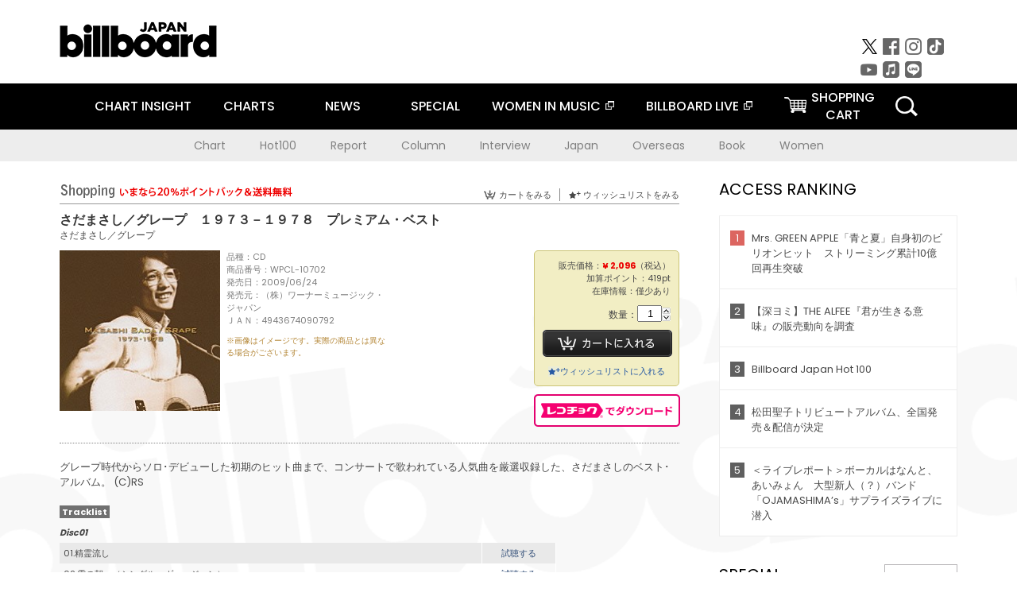

--- FILE ---
content_type: text/html; charset=UTF-8
request_url: https://www.billboard-japan.com/goods/detail/94227
body_size: 28437
content:
<!DOCTYPE html>
<html lang="ja">
<head>
  <meta charset="utf-8">
        <meta name="keywords" content="ビルボードジャパン,Billboard JAPAN,チャート,音楽,洋楽,邦楽,ミュージック,アーティスト,ランキング,ニュース"/>                <meta name="description" content="米国で最も権威のある音楽チャート・Billboard（ビルボード）の日本公式サイト。洋楽チャート、邦楽チャート、音楽ニュース、プレゼント情報などを提供。"/>      <meta property="og:locale"      content="ja_JP">
  <meta property="og:site_name"   content="Billboard JAPAN">
  <meta property="og:title"       content="さだまさし／グレープ「さだまさし／グレープ　１９７３－１９７８　プレミアム・ベスト」 | WPCL-10702 | 4943674090792 | Shopping | Billboard JAPAN">
  <meta property="og:type"        content="article">
  <meta property="og:url"         content="https://www.billboard-japan.com/goods/detail/94227">
    <meta property="og:image"       content="https://www.billboard-japan.com/scale/jackets/00000056/200x_P2_G2429838W.JPG">
    <meta property="og:description" content="米国で最も権威のある音楽チャート・Billboard（ビルボード）の日本公式サイト。洋楽チャート、邦楽チャート、音楽ニュース、プレゼント情報などを提供。">
    <title>さだまさし／グレープ「さだまさし／グレープ　１９７３－１９７８　プレミアム・ベスト」 | WPCL-10702 | 4943674090792 | Shopping | Billboard JAPAN</title>
  
      <script src="/common/js/jquery.min.js?date=202510301000"></script>
    <script src="/common/js/jquery.common.js?date=202510301000"></script>
  <script src="/common/js/jquery.carouFredSel.js?date=202510301000"></script>
  <script src="/common/js/jquery.tile.js?date=202510301000"></script>
  <script src="/common/sys/js/jquery.cookie.js?date=202510301000"></script>
  <script src="/common/sys/js/accordion_list.js?date=202510301000"></script>
  <script type="text/javascript" src="/common/js/ydn.js?date=202510301000"></script>
  <script src="/common/js/jquery.easing.1.3.js?date=202510301000" type="text/javascript"></script>
      <script src="/common/sys/js/publicity.js?date=202510301000"></script>
  <script src="/common/sys/js/side_chart.js?date=202510301000"></script>
    <link rel="stylesheet" type="text/css" href="/common/css/html5reset.css?date=202510301000">
  <link rel="stylesheet" type="text/css" href="/common/css/common.css?date=202510301000">
  <link rel="stylesheet" type="text/css" href="/common/sys/css/publicity.css?date=202510301000">
  <link rel="stylesheet" type="text/css" href="/common/sys/css/accordion_list.css?date=202510301000">
  <link rel="stylesheet" type="text/css" href="/common/css/socialcomment.css?date=202510301000">
  <script src="/common/js/search.js?date=202510301000"></script>
    <!--[if lt IE 9]>
  <script src="/common/js/IE9.js"></script>
  <![endif]-->
  <!-- Webtru -->
<script src="https://cmp.datasign.co/v2/a07ef6c4ff/cmp.js" async></script>

<!-- Google tag (gtag.js) -->
<script async src="https://www.googletagmanager.com/gtag/js?id=G-K6CKCDEVKT"></script>
<script>
  window.dataLayer = window.dataLayer || [];
  function gtag(){dataLayer.push(arguments);}
  gtag('js', new Date());

  gtag('config', 'G-K6CKCDEVKT');
  gtag('config', 'UA-32178381-1');
</script>  <SCRIPT LANGUAGE="JavaScript" src="https://web-cache.chocomaru.com/jplayer.js"></SCRIPT>
	<script src="/common/sys/js/goods/js_goods_form.js?date=202510301000"></script>
	<script src="/common/js/jquery.spin.js?date=202510301000"></script>
	<script type="text/javascript">
                            $(document).ready(function(){
                                $(".spin").spin({min:1,max:20});
                            });
                        </script>
	<script type="text/javascript">
                            $(document).ready(function(){
                          if($("#qty").size() > 0)
                                {
                                    $("#qty").blur(function(event){
                                        var su = $("#qty").val();
                                        if (isNaN(su) === true) {
                                            $("#qty").val(1);
                                            return;
                                        }
                                        if (su <= 0) {
                                            $("#qty").val(1);
                                        }
                                        else if (su > 20) {
                                            $("#qty").val(20);
                                        }
                                    });
                                }
                            });
                        </script>
	<link rel="stylesheet" type="text/css" href="/common/css/slick.css?date=202510301000"/>
	<link rel="stylesheet" type="text/css" href="/common/css/new/buyarea_slide.css?date=202510301000"/>
	<script type="text/javascript" src="/common/js/jquery.heightLine.js?date=202510301000"></script>
	<script type="text/javascript" src="/common/js/slick.min.js?date=202510301000"></script>
	<script type="text/javascript" src="/common/js/new/buyarea_slide.js?date=202510301000"></script>    <meta name="google-translate-customization" content="adb8cdd56f6046dc-072c0ff82a717427-gb7c019822dddd6a7-17">
  <meta name="viewport" content="width=device-width,initial-scale=1.0,minimum-scale=1.0,maximum-scale=1.0,user-scalable=no">
  <script type="text/javascript">
  if ((navigator.userAgent.indexOf('iPhone') > 0) || navigator.userAgent.indexOf('iPod') > 0 || (navigator.userAgent.indexOf('Android') > 0 && navigator.userAgent.indexOf('Mobile') > 0)) {
      document.write('<meta name="viewport" content="width=device-width, initial-scale=1.0">');
    }else{
      document.write('<meta name="viewport" content="width=1300">');
    }
  </script>
  <link rel="shortcut icon" href="/favicon.ico">
  <!--ここから追記分-->
  <link href="https://fonts.googleapis.com/css?family=Poppins:400,500,700" rel="stylesheet">
  <link rel="stylesheet" type="text/css" href="/common/css/new/common.css?date=202510301000">
  <link rel="stylesheet" type="text/css" href="/common/css/new/common_header.css?date=202510301000">
  <link rel="stylesheet" type="text/css" href="/common/css/new/common_footer.css?date=202510301000">
  <script src="/common/js/new/new_common.js?date=202510301000"></script>
  <!--ここまで追記分-->
  <script type="application/javascript" src="//anymind360.com/js/1567/ats.js"></script>

  <!--Taboola-->
<script type="text/javascript">
  window._taboola = window._taboola || [];
  _taboola.push({article:'auto'});
  !function (e, f, u, i) {
    if (!document.getElementById(i)){
      e.async = 1;
      e.src = u;
      e.id = i;
      f.parentNode.insertBefore(e, f);
    }
  }(document.createElement('script'),
  document.getElementsByTagName('script')[0],
  '//cdn.taboola.com/libtrc/billboard-japan/loader.js',
  'tb_loader_script');
  if(window.performance && typeof window.performance.mark == 'function')
    {window.performance.mark('tbl_ic');}
</script>
  <!--Taboola-->
	<!-- google ad -->
<!-- google ad -->
</head><body class="goods">
<div id="cm_wrapper">
  
  <div style="display:none;">
<span id="js_cm_title"></span>
</div>
<div id="cm_header" class="cf">
<header>
  <h1 id="cm_sitelogo"><a href="/"><img src="/common/img/img_sitelogo.png" alt="Billboard JAPAN"></a></h1>
  <a href="javascript:showMain();" class="button skip">このページをスキップする</a>
</header>
</div>
<div id="cm_content"  class="cf">
<input type ="hidden" id ="js_publicity_url" value = "">
<div id="widebanner"></div>
    <article>
	<!-- CM -->
    <div id="cm">
    <p>
    </p>
    </div>
	<!-- /CMここまで -->
    </article>
    <br />
</div>  
</div>
<!-- / #cm_wrapper -->

<div id="wrapper">
  
    <!-- ヘッダーここから -->
  <div id="header" class="cf">
    <header class="inner">
      <div class="header_inner cf">
        <h1 id="sitelogo"><a class="hover" href="/"><img src="/common/img/img_header_sitelogo.png" alt="Billboard JAPAN"></a></h1>
        <div id="topbanner" class="pc_obj">  
        </div>
        <!-- / #topbanner -->
        <div class="menu_toggle sp_obj"><img src="/common/img/icon_menu_close.gif" alt=""></div>
        <p class="search_btn search_toggle sp_obj"><img src="/common/img/icon_search_close.gif" alt="検索"></p>
        <div class="form_area">
          <form method="get" action="/search">
            <fieldset>
              <input id="searchtext" title="キーワードで検索" type="search" name="q" value="" placeholder="キーワードで検索" required />
              <input class="hover" type="submit" id="searchsubmit" value="検索" />
            </fieldset>
          </form>
          <p class="search_toggle sp_obj">閉じる</p>
        </div>
        <!-- / .form_area -->
      </div>
      <!-- / .header_inner -->
<noscript>
<div class="no_script">
<p>現在お使いのブラウザではJavascriptが有効となっていないため、サイトのコンテンツが正常に表示・動作されません。<br />
Javascriptを有効にしてください。詳しくはお使いのブラウザのヘルプをご覧ください。</p>
</div>
</noscript>
      <div class="menu_area">
        <nav id="globalNavi">
          <ul class="cf">
            <li class="toggle_menu">
              <a href="javascript:void(0);" class="sp_nolink slide_btn">CHART INSIGHT<span class="sp_obj">＋</span></a>
              <div class="slide_menu">
                <div class="slide_content">
                  <!--<p class="sp_obj"><a href="/chart_insight/">CHART INSIGHT</a></p>-->
                  <!--<p class="sp_obj"><a href="/chart_insight_global/">CHART INSIGHT GLOBAL</a></p>-->
                  <!--<p class="sp_obj"><a href="/chart_insight_books/">BOOK CHART INSIGHT</a></p>-->
                  <ul>
                    <li class="toggle_menu"><a href="javascript:void(0);" class="sp_nolink underslide_btn">MUSIC</a>
                      <div class="underslide_content">
                        <ul>
                          <li><a href="/chart_insight/">CHART INSIGHT</a></li>
                          <li><a href="/chart_insight_global/">CHART INSIGHT GLOBAL</a></li>
                        </ul>
                      </div>
                    </li>
                    <li class="toggle_menu"><a href="javascript:void(0);" class="sp_nolink underslide_btn">BOOKS</a>
                      <div class="underslide_content">
                        <ul>
                          <li><a href="/chart_insight_books/">BOOK CHART INSIGHT</a></li>
                        </ul>
                      </div>
                    </li>
                  </ul>
                </div>
              </div>
              <!-- / .slide_menu -->
            </li>
            <li class="toggle_menu">
              <a href="javascript:void(0);" class="sp_nolink slide_btn">CHARTS<span class="sp_obj">＋</span></a>
              <div class="slide_menu">
                <div class="slide_content">
                  <!--<p class="sp_obj"><a href="/charts/">CHATRS TOP</a></p>-->
                  <!--<p class="sp_obj"><a href="/charts/book/">BOOKS CHATRS TOP</a></p>-->
                  <ul>
                    <li class="toggle_menu"><a href="javascript:void(0);" class="sp_nolink underslide_btn">MUSIC</a>
                      <div class="underslide_content">
                        <ul>
                          <li><a href="/charts/">JAPAN CHARTS</a></li>
                          <li><a href="/charts/oversea/">WORLD CHARTS</a></li>
                          <li><a href="/charts/year_end/">YEAR END (JAPAN)</a></li>
                          <li><a href="/charts/year_end_oversea/">YEAR END (WORLD)</a></li>
                        </ul>
                      </div>
                    </li>
                    <li class="toggle_menu"><a href="javascript:void(0);" class="sp_nolink underslide_btn">BOOKS</a>
                      <div class="underslide_content">
                        <ul>
                          <li><a href="/charts/book/">JAPAN CHARTS</a></li>
                          <!-- <li><a href="/charts/year_end_book/">YEAR END (JAPAN)</a></li> -->
                        </ul>
                      </div>
                    </li>
                  </ul>
                </div>
              </div>
              <!-- / .slide_menu -->
            </li>
            <li class="toggle_menu">
              <a href="/d_news/" class="sp_nolink slide_btn">NEWS<span class="sp_obj">＋</span></a>
              <div class="slide_menu">
                <div class="slide_content">
                  <!--<p class="sp_obj"><a href="/d_news/">NEWS TOP</a></p>-->
                  <ul>
                    <li><a href="/d_news/">ALL</a></li>
                    <li><a href="/d_news/jpn/">JAPAN</a></li>
                    <li><a href="/d_news/overseas/">OVERSEAS</a></li>
                  </ul>
                </div>
              </div>
              <!-- / .slide_menu -->
            </li>
            <li><a href="/special/">SPECIAL</a></li>
            <li><a href="https://www.billboard-japan.com/wim/" target="_blank" class="blank">WOMEN IN MUSIC</a></li>
            <li><a href="http://www.billboard-live.com/" target="_blank" class="blank">BILLBOARD LIVE</a></li>
            <li class="pc_shopcart"><a href="http://www.vanda.co.jp/billboard/cart/" class="btn_shopcart">SHOPPING<br>CART</a></li>
            <li class="sp_shopcart"><a href="http://www.vanda.co.jp/billboard/sp/cart/" class="btn_shopcart">SHOPPING CART</a></li>
            <li class="pc_search"><a href="javascript:void(0)"></a></li>
          </ul>
        </nav>
        <!-- / #globalNavi -->
        <div id="sns_navi">
          <ul>
            <li><a class="hover" href="https://twitter.com/Billboard_JAPAN" target="_blank"><img class="js_img_switch" src="/common/img/twitter_btn_pc.png" alt="X(旧Twitter)"></a></li>
            <li><a class="hover" href="https://www.facebook.com/pages/Billboard-JAPAN/635768896442966?fref=ts" target="_blank"><img class="js_img_switch" src="/common/img/facebook_btn_pc.png"alt="facebook"></a></li>
            <li><a class="hover" href="https://www.instagram.com/billboard_japan/" target="_blank"><img class="js_img_switch" src="/common/img/instagram_btn_pc.png" alt="Instagram"></a></li>
            <li><a class="hover" href="https://www.tiktok.com/@billboard_japan" target="_blank"><img class="js_img_switch" src="/common/img/tiktok_btn_pc.png" alt="Tik Tok"></a></li>
            <li><a class="hover" href="https://www.youtube.com/@BillboardJAPAN" target="_blank"><img class="js_img_switch" src="/common/img/youtube_btn_pc.png" alt="You Tube"></a></li>
            <li><a class="hover" href="http://applemusic.com/billboard-japan"><img class="js_img_switch" src="/common/img/apple_icon_pc.png" alt="iTunes Store"></a></li>
            <li><a class="hover" href="https://line.me/ti/p/%40oa-billboardnews" target="_blank"><img class="js_img_switch" src="/common/img/line_btn_pc.png" alt="LINE"></a></li>
          </ul>
        </div>
        <!-- / #sns_navi -->
      </div>
      <!-- / .menu_area -->
    <div class="chart_area scroll_wrap">
      <div class="scroll_area">
        <ul>
          <li><a href="/tagindex/detail/4">Chart</a></li>
          <li><a href="/tagindex/detail/32">Hot100</a></li>
          <li><a href="/tagindex/detail/13">Report</a></li>
          <li><a href="/tagindex/detail/41">Column</a></li>
          <li><a href="/tagindex/detail/30">Interview</a></li>
          <li><a href="/tagindex/detail/1">Japan</a></li>
          <li><a href="/tagindex/detail/26">Overseas</a></li>
          <li><a href="/tagindex/detail/163">Book</a></li>
          <li><a href="/tagindex/detail/43">Women</a></li>
        </ul>
      </div>
    </div>
    <!-- / .chart_area -->

    </header>
    <div class="overlay search_toggle"></div><!-- 検索オーバーレイ -->
  </div>
  <!-- ヘッダーここまで -->
  
  <div id="content2" class="cf">
    <div class="inner">
            <div class="leftBox">
        <div id="main2">
                                          


<div class="sp_only_inner">
<!-- レビューここから -->
    <div id="shopping">
    <article>
    <hgroup>
    <h2><img src="/common/img/title_shopping.png" alt="Shoping"></h2>
    <ul class="listUI cf sp_obj"><!-- SP -->
      <li><a href="https://www.vanda.co.jp/billboard/sp/cart/"><img src="/common/img/ico_cart.png" alt="カートをみる">カートをみる</a></li>
      <li><a href="https://www.vanda.co.jp/billboard/sp/wishlist/"><img src="/common/img/ico_wish.png" alt="ウィッシュリストをみる">ウィッシュリストをみる</a></li>
    </ul>
    <ul class="listUI cf pc_obj"><!-- PC -->
      <li><a href="https://www.vanda.co.jp/billboard/cart/"><img src="/common/img/ico_cart.png" alt="カートをみる">カートをみる</a></li>
      <li><a href="https://www.vanda.co.jp/billboard/wishlist/"><img src="/common/img/ico_wish.png" alt="ウィッシュリストをみる">ウィッシュリストをみる</a></li>
    </ul>
  </hgroup>
    <section class="cf">
    <hgroup>
    <h3>さだまさし／グレープ　１９７３－１９７８　プレミアム・ベスト</h3>
    <h4>
                  <a href="/artists/detail/27176">さだまさし／グレープ</a>
              </h4>
    </hgroup>
    <!-- 同一商品の注意書き -->
                        <!-- //同一商品の注意書き -->
    <div id="cdInfo">
        <p><img src="/scale/jackets/00000056/200x200_P2_G2429838W.JPG" alt="さだまさし／グレープ「 さだまさし／グレープ　１９７３－１９７８　プレミアム・ベスト」"/></p>
    <ul>
    <li>品種：CD</li>
    <li>商品番号：WPCL-10702</li>
    <li>発売日：2009/06/24</li>
    <li>発売元：（株）ワーナーミュージック・ジャパン</li>
    <li>ＪＡＮ：4943674090792</li>
    <!-- ジャケット写真の注意書き -->
    <li id="jk_caption">※画像はイメージです。実際の商品とは異なる場合がございます。</li>
    <!-- //ジャケット写真の注意書き -->

    </ul>
    </div>
    <!-- / #cdInfo -->
    <div id="sellInfo">
    <div id="sellInfobox">
    <ul>
            <li>販売価格：<strong>&yen; 2,096</strong>（税込）</li>
                <li>加算ポイント：419pt</li>
                                <li>在庫情報：僅少あり</li>
                </ul>
                                            <form action="https://www.vanda.co.jp/billboard/" id="AddToCartForm" name="AddToCartForm" method="post" accept-charset="utf-8">
                <input type ="hidden" name ="m" value ="cart">
                <input type ="hidden" name="sku" id="sku" value="4943674090792"/>
                <label for="qty">数量：</label><input type="text" name="qty" id="qty" maxlength="2"  size="2" value="1" class="spin" />
                <div class="pc_obj"><button type="submit" class="btn_buycart">カートに入れる</button></div>
                <div class="sp_obj"><button type="submit" class="btn_buycart" onclick="this.form.action='https://www.vanda.co.jp/billboard/sp/';">カートに入れる</button></div>
                </form>
                <p class="pc_obj"><a href="https://www.vanda.co.jp/billboard/wishlist/sku/4943674090792/"><img src="/common/img/ico_wish_b.png" alt="ウィッシュリスト">ウィッシュリストに入れる</a></p>
                <p class="sp_obj"><a href="https://www.vanda.co.jp/billboard/sp/wishlist/sku/4943674090792/"><img src="/common/img/ico_wish_b.png" alt="ウィッシュリスト">ウィッシュリストに入れる</a></p>
                            </div>
    <!-- / #sellInfobox -->
            <p><a href="http://recochoku.jp/search/artist/?affiliate=6501010004&q=%E3%81%95%E3%81%A0%E3%81%BE%E3%81%95%E3%81%97%EF%BC%8F%E3%82%B0%E3%83%AC%E3%83%BC%E3%83%97" target="_blank" class="btn_reco">レコチョクでダウンロード</a></p>
        </div>
    <!-- / #sellInfo -->
    <div id="maintext">
    <p>グレープ時代からソロ･デビューした初期のヒット曲まで、コンサートで歌われている人気曲を厳選収録した、さだまさしのベスト･アルバム。 (C)RS</p>
                                            <div id="tracklist">
        <h5>Tracklist</h5>
                                                                                    <table>
                <thead>
                <th>Disc01</th>
                </thead>
                <tbody>
                                                        <tr class="dlcolor">
                        <td>01.精霊流し</td>
                            <td><a href="javascript:void(0)" onClick="jplayer('WS025', 'yufg03q6yt', 'CL00251619', '1'); return false;">試聴する</a></td>
                        </tr>
                                                                        <tr>
                        <td>02.雪の朝　（シングル・ヴァージョン）</td>
                            <td><a href="javascript:void(0)" onClick="jplayer('WS025', 'yufg03q6yt', 'CL00251619', '2'); return false;">試聴する</a></td>
                        </tr>
                                                                        <tr class="dlcolor">
                        <td>03.蝉時雨（せみしぐれ）</td>
                            <td><a href="javascript:void(0)" onClick="jplayer('WS025', 'yufg03q6yt', 'CL00251619', '3'); return false;">試聴する</a></td>
                        </tr>
                                                                        <tr>
                        <td>04.１９才</td>
                            <td><a href="javascript:void(0)" onClick="jplayer('WS025', 'yufg03q6yt', 'CL00251619', '4'); return false;">試聴する</a></td>
                        </tr>
                                                                        <tr class="dlcolor">
                        <td>05.縁切寺</td>
                            <td><a href="javascript:void(0)" onClick="jplayer('WS025', 'yufg03q6yt', 'CL00251619', '5'); return false;">試聴する</a></td>
                        </tr>
                                                                        <tr>
                        <td>06.無縁坂</td>
                            <td><a href="javascript:void(0)" onClick="jplayer('WS025', 'yufg03q6yt', 'CL00251619', '6'); return false;">試聴する</a></td>
                        </tr>
                                                                        <tr class="dlcolor">
                        <td>07.追伸</td>
                            <td><a href="javascript:void(0)" onClick="jplayer('WS025', 'yufg03q6yt', 'CL00251619', '7'); return false;">試聴する</a></td>
                        </tr>
                                                                        <tr>
                        <td>08.交響楽</td>
                            <td><a href="javascript:void(0)" onClick="jplayer('WS025', 'yufg03q6yt', 'CL00251619', '8'); return false;">試聴する</a></td>
                        </tr>
                                                                        <tr class="dlcolor">
                        <td>09.線香花火</td>
                            <td><a href="javascript:void(0)" onClick="jplayer('WS025', 'yufg03q6yt', 'CL00251619', '9'); return false;">試聴する</a></td>
                        </tr>
                                                                        <tr>
                        <td>10.雨やどり</td>
                            <td><a href="javascript:void(0)" onClick="jplayer('WS025', 'yufg03q6yt', 'CL00251619', '10'); return false;">試聴する</a></td>
                        </tr>
                                                                        <tr class="dlcolor">
                        <td>11.案山子（かかし）</td>
                            <td><a href="javascript:void(0)" onClick="jplayer('WS025', 'yufg03q6yt', 'CL00251619', '11'); return false;">試聴する</a></td>
                        </tr>
                                                                        <tr>
                        <td>12.吸殻の風景</td>
                            <td><a href="javascript:void(0)" onClick="jplayer('WS025', 'yufg03q6yt', 'CL00251619', '12'); return false;">試聴する</a></td>
                        </tr>
                                                                        <tr class="dlcolor">
                        <td>13.秋桜（コスモス）</td>
                            <td><a href="javascript:void(0)" onClick="jplayer('WS025', 'yufg03q6yt', 'CL00251619', '13'); return false;">試聴する</a></td>
                        </tr>
                                                                        <tr>
                        <td>14.飛梅（とびうめ）</td>
                            <td><a href="javascript:void(0)" onClick="jplayer('WS025', 'yufg03q6yt', 'CL00251619', '14'); return false;">試聴する</a></td>
                        </tr>
                                                                        <tr class="dlcolor">
                        <td>15.主人公</td>
                            <td><a href="javascript:void(0)" onClick="jplayer('WS025', 'yufg03q6yt', 'CL00251619', '15'); return false;">試聴する</a></td>
                        </tr>
                                                                        <tr>
                        <td>16.つゆのあとさき</td>
                            <td><a href="javascript:void(0)" onClick="jplayer('WS025', 'yufg03q6yt', 'CL00251619', '16'); return false;">試聴する</a></td>
                        </tr>
                                        </tbody>
        </table>
        </div>
        <!-- / #tracklist -->
        </div>
    <!-- / #maintext -->
    </section>
    </article>
    </div>
    <!-- / #shopping -->
</div>
<!-- / .sp_only_inner -->

  <!--sldier-->
  <div class="buyArea_wrap">
    <p class="buyArea__ttl">関連商品</p>
    <div class="buyArea">
      <!-- ///////////////////////////////PC////////////////////////////////// -->
      <div class="inner slide_selector pc_obj" id="js-changeList">
                          <div class="buyArea__BoxWrap">
                                  <div class="buyArea__DetailBox">
              <dl>
                <dt class="buyArea__Name"><a href="/goods/detail/753308">生命の樹　～Ｔｒｅｅ　ｏｆ　Ｌｉｆｅ～</a></dt>
                <dd class="cf">
                  <div class="buyArea__Image">
                    <a href="/goods/detail/753308"><img src="/scale/jackets/00000161/80x80_P2_G3879505W.JPG" alt="さだまさし「生命の樹　～Ｔｒｅｅ　ｏｆ　Ｌｉｆｅ～」"/></a>
                  </div>
                  <div class="buyArea__detailList">
                    <p class="buyArea__Date">2025/05/14</p>
                    <p class="buyArea__Category">[CD]</p>
                    <p class="buyArea__Price matchHeightPrice">&yen;3,850(税込)</p>
                    <div class="buyArea__Btn">
                      <a href="/goods/detail/753308">
                        <img src="/common/img/d_news/image/buy-btn_pc.gif" alt="購入画面へ">
                      </a>
                    </div>
                  </div>
                </dd>
              </dl>
            </div>
                                  <div class="buyArea__DetailBox">
              <dl>
                <dt class="buyArea__Name"><a href="/goods/detail/741956">あなたに贈るベストソング　こころのうた</a></dt>
                <dd class="cf">
                  <div class="buyArea__Image">
                    <a href="/goods/detail/741956"><img src="/scale/jackets/00000158/80x80_P2_G3851061W.JPG" alt="（Ｖ．Ａ．） さだまさし ＢＥＧＩＮ 一青窈 樋口了一 岩崎宏美 普天間かおり 石川さゆり「あなたに贈るベストソング　こころのうた」"/></a>
                  </div>
                  <div class="buyArea__detailList">
                    <p class="buyArea__Date">2024/10/16</p>
                    <p class="buyArea__Category">[CD]</p>
                    <p class="buyArea__Price matchHeightPrice">&yen;2,420(税込)</p>
                    <div class="buyArea__Btn">
                      <a href="/goods/detail/741956">
                        <img src="/common/img/d_news/image/buy-btn_pc.gif" alt="購入画面へ">
                      </a>
                    </div>
                  </div>
                </dd>
              </dl>
            </div>
                                  <div class="buyArea__DetailBox">
              <dl>
                <dt class="buyArea__Name"><a href="/goods/detail/732223">歌ってはいけないＣＤ　～さだばなし　迷作集　令和六年版～</a></dt>
                <dd class="cf">
                  <div class="buyArea__Image">
                    <a href="/goods/detail/732223"><img src="/scale/jackets/00000156/80x80_P2_G3821920W.JPG" alt="さだまさし「歌ってはいけないＣＤ　～さだばなし　迷作集　令和六年版～」"/></a>
                  </div>
                  <div class="buyArea__detailList">
                    <p class="buyArea__Date">2024/05/22</p>
                    <p class="buyArea__Category">[CD]</p>
                    <p class="buyArea__Price matchHeightPrice">&yen;5,000(税込)</p>
                    <div class="buyArea__Btn">
                      <a href="/goods/detail/732223">
                        <img src="/common/img/d_news/image/buy-btn_pc.gif" alt="購入画面へ">
                      </a>
                    </div>
                  </div>
                </dd>
              </dl>
            </div>
                                  <div class="buyArea__DetailBox">
              <dl>
                <dt class="buyArea__Name"><a href="/goods/detail/712958">なつかしい未来</a></dt>
                <dd class="cf">
                  <div class="buyArea__Image">
                    <a href="/goods/detail/712958"><img src="/scale/jackets/00000151/80x80_P2_G3771826W.JPG" alt="さだまさし「なつかしい未来」"/></a>
                  </div>
                  <div class="buyArea__detailList">
                    <p class="buyArea__Date">2023/06/14</p>
                    <p class="buyArea__Category">[CD]</p>
                    <p class="buyArea__Price matchHeightPrice">&yen;3,850(税込)</p>
                    <div class="buyArea__Btn">
                      <a href="/goods/detail/712958">
                        <img src="/common/img/d_news/image/buy-btn_pc.gif" alt="購入画面へ">
                      </a>
                    </div>
                  </div>
                </dd>
              </dl>
            </div>
                                  <div class="buyArea__DetailBox">
              <dl>
                <dt class="buyArea__Name"><a href="/goods/detail/712957">なつかしい未来</a></dt>
                <dd class="cf">
                  <div class="buyArea__Image">
                    <a href="/goods/detail/712957"><img src="/scale/jackets/00000151/80x80_P2_G3771828W.JPG" alt="さだまさし「なつかしい未来」"/></a>
                  </div>
                  <div class="buyArea__detailList">
                    <p class="buyArea__Date">2023/06/14</p>
                    <p class="buyArea__Category">[CD]</p>
                    <p class="buyArea__Price matchHeightPrice">&yen;5,500(税込)</p>
                    <div class="buyArea__Btn">
                      <a href="/goods/detail/712957">
                        <img src="/common/img/d_news/image/buy-btn_pc.gif" alt="購入画面へ">
                      </a>
                    </div>
                  </div>
                </dd>
              </dl>
            </div>
                                  <div class="buyArea__DetailBox">
              <dl>
                <dt class="buyArea__Name"><a href="/goods/detail/707233">グレープセンセーション</a></dt>
                <dd class="cf">
                  <div class="buyArea__Image">
                    <a href="/goods/detail/707233"><img src="/scale/jackets/00000148/80x80_P2_G4702807W.JPG" alt="グレープ「グレープセンセーション」"/></a>
                  </div>
                  <div class="buyArea__detailList">
                    <p class="buyArea__Date">2023/02/15</p>
                    <p class="buyArea__Category">[CD]</p>
                    <p class="buyArea__Price matchHeightPrice">&yen;3,850(税込)</p>
                    <div class="buyArea__Btn">
                      <a href="/goods/detail/707233">
                        <img src="/common/img/d_news/image/buy-btn_pc.gif" alt="購入画面へ">
                      </a>
                    </div>
                  </div>
                </dd>
              </dl>
            </div>
                    </div>
                  <div class="buyArea__BoxWrap">
                                  <div class="buyArea__DetailBox">
              <dl>
                <dt class="buyArea__Name"><a href="/goods/detail/702855">惠百福　たくさんのしあわせ</a></dt>
                <dd class="cf">
                  <div class="buyArea__Image">
                    <a href="/goods/detail/702855"><img src="/scale/jackets/00000146/80x80_P2_G9004585W.JPG" alt="さだまさし「惠百福　たくさんのしあわせ」"/></a>
                  </div>
                  <div class="buyArea__detailList">
                    <p class="buyArea__Date">2022/11/02</p>
                    <p class="buyArea__Category">[CD]</p>
                    <p class="buyArea__Price matchHeightPrice">&yen;3,520(税込)</p>
                    <div class="buyArea__Btn">
                      <a href="/goods/detail/702855">
                        <img src="/common/img/d_news/image/buy-btn_pc.gif" alt="購入画面へ">
                      </a>
                    </div>
                  </div>
                </dd>
              </dl>
            </div>
                                  <div class="buyArea__DetailBox">
              <dl>
                <dt class="buyArea__Name"><a href="/goods/detail/702854">風の軌跡</a></dt>
                <dd class="cf">
                  <div class="buyArea__Image">
                    <a href="/goods/detail/702854"><img src="/scale/jackets/00000146/80x80_P2_G9004584W.JPG" alt="さだまさし「風の軌跡」"/></a>
                  </div>
                  <div class="buyArea__detailList">
                    <p class="buyArea__Date">2022/11/02</p>
                    <p class="buyArea__Category">[CD]</p>
                    <p class="buyArea__Price matchHeightPrice">&yen;3,520(税込)</p>
                    <div class="buyArea__Btn">
                      <a href="/goods/detail/702854">
                        <img src="/common/img/d_news/image/buy-btn_pc.gif" alt="購入画面へ">
                      </a>
                    </div>
                  </div>
                </dd>
              </dl>
            </div>
                                  <div class="buyArea__DetailBox">
              <dl>
                <dt class="buyArea__Name"><a href="/goods/detail/702853">第二楽章</a></dt>
                <dd class="cf">
                  <div class="buyArea__Image">
                    <a href="/goods/detail/702853"><img src="/scale/jackets/00000146/80x80_P2_G9004583W.JPG" alt="さだまさし「第二楽章」"/></a>
                  </div>
                  <div class="buyArea__detailList">
                    <p class="buyArea__Date">2022/11/02</p>
                    <p class="buyArea__Category">[CD]</p>
                    <p class="buyArea__Price matchHeightPrice">&yen;3,520(税込)</p>
                    <div class="buyArea__Btn">
                      <a href="/goods/detail/702853">
                        <img src="/common/img/d_news/image/buy-btn_pc.gif" alt="購入画面へ">
                      </a>
                    </div>
                  </div>
                </dd>
              </dl>
            </div>
                                  <div class="buyArea__DetailBox">
              <dl>
                <dt class="buyArea__Name"><a href="/goods/detail/702852">もう来る頃…</a></dt>
                <dd class="cf">
                  <div class="buyArea__Image">
                    <a href="/goods/detail/702852"><img src="/scale/jackets/00000146/80x80_P2_G9004582W.JPG" alt="さだまさし「もう来る頃…」"/></a>
                  </div>
                  <div class="buyArea__detailList">
                    <p class="buyArea__Date">2022/11/02</p>
                    <p class="buyArea__Category">[CD]</p>
                    <p class="buyArea__Price matchHeightPrice">&yen;3,520(税込)</p>
                    <div class="buyArea__Btn">
                      <a href="/goods/detail/702852">
                        <img src="/common/img/d_news/image/buy-btn_pc.gif" alt="購入画面へ">
                      </a>
                    </div>
                  </div>
                </dd>
              </dl>
            </div>
                                  <div class="buyArea__DetailBox">
              <dl>
                <dt class="buyArea__Name"><a href="/goods/detail/702851">Ｓａｄａ　Ｃｉｔｙ</a></dt>
                <dd class="cf">
                  <div class="buyArea__Image">
                    <a href="/goods/detail/702851"><img src="/scale/jackets/00000146/80x80_P2_G9004581W.JPG" alt="さだまさし「Ｓａｄａ　Ｃｉｔｙ」"/></a>
                  </div>
                  <div class="buyArea__detailList">
                    <p class="buyArea__Date">2022/11/02</p>
                    <p class="buyArea__Category">[CD]</p>
                    <p class="buyArea__Price matchHeightPrice">&yen;3,520(税込)</p>
                    <div class="buyArea__Btn">
                      <a href="/goods/detail/702851">
                        <img src="/common/img/d_news/image/buy-btn_pc.gif" alt="購入画面へ">
                      </a>
                    </div>
                  </div>
                </dd>
              </dl>
            </div>
                                  <div class="buyArea__DetailBox">
              <dl>
                <dt class="buyArea__Name"><a href="/goods/detail/702850">予感</a></dt>
                <dd class="cf">
                  <div class="buyArea__Image">
                    <a href="/goods/detail/702850"><img src="/scale/jackets/00000146/80x80_P2_G9004580W.JPG" alt="さだまさし「予感」"/></a>
                  </div>
                  <div class="buyArea__detailList">
                    <p class="buyArea__Date">2022/11/02</p>
                    <p class="buyArea__Category">[CD]</p>
                    <p class="buyArea__Price matchHeightPrice">&yen;3,520(税込)</p>
                    <div class="buyArea__Btn">
                      <a href="/goods/detail/702850">
                        <img src="/common/img/d_news/image/buy-btn_pc.gif" alt="購入画面へ">
                      </a>
                    </div>
                  </div>
                </dd>
              </dl>
            </div>
                    </div>
                  <div class="buyArea__BoxWrap">
                                  <div class="buyArea__DetailBox">
              <dl>
                <dt class="buyArea__Name"><a href="/goods/detail/702849">美しい朝</a></dt>
                <dd class="cf">
                  <div class="buyArea__Image">
                    <a href="/goods/detail/702849"><img src="/scale/jackets/00000146/80x80_P2_G9004579W.JPG" alt="さだまさし「美しい朝」"/></a>
                  </div>
                  <div class="buyArea__detailList">
                    <p class="buyArea__Date">2022/11/02</p>
                    <p class="buyArea__Category">[CD]</p>
                    <p class="buyArea__Price matchHeightPrice">&yen;3,520(税込)</p>
                    <div class="buyArea__Btn">
                      <a href="/goods/detail/702849">
                        <img src="/common/img/d_news/image/buy-btn_pc.gif" alt="購入画面へ">
                      </a>
                    </div>
                  </div>
                </dd>
              </dl>
            </div>
                                  <div class="buyArea__DetailBox">
              <dl>
                <dt class="buyArea__Name"><a href="/goods/detail/702848">Ｍｉｓｔ</a></dt>
                <dd class="cf">
                  <div class="buyArea__Image">
                    <a href="/goods/detail/702848"><img src="/scale/jackets/00000146/80x80_P2_G9004578W.JPG" alt="さだまさし「Ｍｉｓｔ」"/></a>
                  </div>
                  <div class="buyArea__detailList">
                    <p class="buyArea__Date">2022/11/02</p>
                    <p class="buyArea__Category">[CD]</p>
                    <p class="buyArea__Price matchHeightPrice">&yen;3,520(税込)</p>
                    <div class="buyArea__Btn">
                      <a href="/goods/detail/702848">
                        <img src="/common/img/d_news/image/buy-btn_pc.gif" alt="購入画面へ">
                      </a>
                    </div>
                  </div>
                </dd>
              </dl>
            </div>
                                  <div class="buyArea__DetailBox">
              <dl>
                <dt class="buyArea__Name"><a href="/goods/detail/702847">美しき日本の面影</a></dt>
                <dd class="cf">
                  <div class="buyArea__Image">
                    <a href="/goods/detail/702847"><img src="/scale/jackets/00000146/80x80_P2_G9004577W.JPG" alt="さだまさし「美しき日本の面影」"/></a>
                  </div>
                  <div class="buyArea__detailList">
                    <p class="buyArea__Date">2022/11/02</p>
                    <p class="buyArea__Category">[CD]</p>
                    <p class="buyArea__Price matchHeightPrice">&yen;3,520(税込)</p>
                    <div class="buyArea__Btn">
                      <a href="/goods/detail/702847">
                        <img src="/common/img/d_news/image/buy-btn_pc.gif" alt="購入画面へ">
                      </a>
                    </div>
                  </div>
                </dd>
              </dl>
            </div>
                                  <div class="buyArea__DetailBox">
              <dl>
                <dt class="buyArea__Name"><a href="/goods/detail/702846">とこしへ</a></dt>
                <dd class="cf">
                  <div class="buyArea__Image">
                    <a href="/goods/detail/702846"><img src="/scale/jackets/00000146/80x80_P2_G9004576W.JPG" alt="さだまさし「とこしへ」"/></a>
                  </div>
                  <div class="buyArea__detailList">
                    <p class="buyArea__Date">2022/11/02</p>
                    <p class="buyArea__Category">[CD]</p>
                    <p class="buyArea__Price matchHeightPrice">&yen;3,520(税込)</p>
                    <div class="buyArea__Btn">
                      <a href="/goods/detail/702846">
                        <img src="/common/img/d_news/image/buy-btn_pc.gif" alt="購入画面へ">
                      </a>
                    </div>
                  </div>
                </dd>
              </dl>
            </div>
                                  <div class="buyArea__DetailBox">
              <dl>
                <dt class="buyArea__Name"><a href="/goods/detail/702845">恋文</a></dt>
                <dd class="cf">
                  <div class="buyArea__Image">
                    <a href="/goods/detail/702845"><img src="/scale/jackets/00000146/80x80_P2_G9004575W.JPG" alt="さだまさし「恋文」"/></a>
                  </div>
                  <div class="buyArea__detailList">
                    <p class="buyArea__Date">2022/11/02</p>
                    <p class="buyArea__Category">[CD]</p>
                    <p class="buyArea__Price matchHeightPrice">&yen;3,520(税込)</p>
                    <div class="buyArea__Btn">
                      <a href="/goods/detail/702845">
                        <img src="/common/img/d_news/image/buy-btn_pc.gif" alt="購入画面へ">
                      </a>
                    </div>
                  </div>
                </dd>
              </dl>
            </div>
                                  <div class="buyArea__DetailBox">
              <dl>
                <dt class="buyArea__Name"><a href="/goods/detail/702844">すろうらいふすとーりー</a></dt>
                <dd class="cf">
                  <div class="buyArea__Image">
                    <a href="/goods/detail/702844"><img src="/scale/jackets/00000146/80x80_P2_G9004574W.JPG" alt="さだまさし「すろうらいふすとーりー」"/></a>
                  </div>
                  <div class="buyArea__detailList">
                    <p class="buyArea__Date">2022/11/02</p>
                    <p class="buyArea__Category">[CD]</p>
                    <p class="buyArea__Price matchHeightPrice">&yen;3,520(税込)</p>
                    <div class="buyArea__Btn">
                      <a href="/goods/detail/702844">
                        <img src="/common/img/d_news/image/buy-btn_pc.gif" alt="購入画面へ">
                      </a>
                    </div>
                  </div>
                </dd>
              </dl>
            </div>
                    </div>
                  <div class="buyArea__BoxWrap">
                                  <div class="buyArea__DetailBox">
              <dl>
                <dt class="buyArea__Name"><a href="/goods/detail/693245">孤悲</a></dt>
                <dd class="cf">
                  <div class="buyArea__Image">
                    <a href="/goods/detail/693245"><img src="/scale/jackets/00000144/80x80_P2_G9001061W.JPG" alt="さだまさし「孤悲」"/></a>
                  </div>
                  <div class="buyArea__detailList">
                    <p class="buyArea__Date">2022/06/01</p>
                    <p class="buyArea__Category">[CD]</p>
                    <p class="buyArea__Price matchHeightPrice">&yen;3,850(税込)</p>
                    <div class="buyArea__Btn">
                      <a href="/goods/detail/693245">
                        <img src="/common/img/d_news/image/buy-btn_pc.gif" alt="購入画面へ">
                      </a>
                    </div>
                  </div>
                </dd>
              </dl>
            </div>
                                  <div class="buyArea__DetailBox">
              <dl>
                <dt class="buyArea__Name"><a href="/goods/detail/672422">さだまさしコンサートツアー２０２０　存在理由～Ｒａｉｓｏｎ　ｄ’ｅｔｒｅ～</a></dt>
                <dd class="cf">
                  <div class="buyArea__Image">
                    <a href="/goods/detail/672422"><img src="/scale/jackets/00000138/80x80_P2_G6444366W.JPG" alt="さだまさし「さだまさしコンサートツアー２０２０　存在理由～Ｒａｉｓｏｎ　ｄ’ｅｔｒｅ～」"/></a>
                  </div>
                  <div class="buyArea__detailList">
                    <p class="buyArea__Date">2021/07/07</p>
                    <p class="buyArea__Category">[CD]</p>
                    <p class="buyArea__Price matchHeightPrice">&yen;4,950(税込)</p>
                    <div class="buyArea__Btn">
                      <a href="/goods/detail/672422">
                        <img src="/common/img/d_news/image/buy-btn_pc.gif" alt="購入画面へ">
                      </a>
                    </div>
                  </div>
                </dd>
              </dl>
            </div>
                                  <div class="buyArea__DetailBox">
              <dl>
                <dt class="buyArea__Name"><a href="/goods/detail/672421">さだまさしコンサートツアー２０２０　存在理由～Ｒａｉｓｏｎ　ｄ’ｅｔｒｅ～</a></dt>
                <dd class="cf">
                  <div class="buyArea__Image">
                    <a href="/goods/detail/672421"><img src="/scale/jackets/00000138/80x80_P2_G6444367W.JPG" alt="さだまさし「さだまさしコンサートツアー２０２０　存在理由～Ｒａｉｓｏｎ　ｄ’ｅｔｒｅ～」"/></a>
                  </div>
                  <div class="buyArea__detailList">
                    <p class="buyArea__Date">2021/07/07</p>
                    <p class="buyArea__Category">[Blu-ray Disc]</p>
                    <p class="buyArea__Price matchHeightPrice">&yen;8,800(税込)</p>
                    <div class="buyArea__Btn">
                      <a href="/goods/detail/672421">
                        <img src="/common/img/d_news/image/buy-btn_pc.gif" alt="購入画面へ">
                      </a>
                    </div>
                  </div>
                </dd>
              </dl>
            </div>
                                  <div class="buyArea__DetailBox">
              <dl>
                <dt class="buyArea__Name"><a href="/goods/detail/672420">さだまさしコンサートツアー２０２０　存在理由～Ｒａｉｓｏｎ　ｄ’ｅｔｒｅ～</a></dt>
                <dd class="cf">
                  <div class="buyArea__Image">
                    <a href="/goods/detail/672420"><img src="/scale/jackets/00000138/80x80_P2_G6444365W.JPG" alt="さだまさし「さだまさしコンサートツアー２０２０　存在理由～Ｒａｉｓｏｎ　ｄ’ｅｔｒｅ～」"/></a>
                  </div>
                  <div class="buyArea__detailList">
                    <p class="buyArea__Date">2021/07/07</p>
                    <p class="buyArea__Category">[DVD]</p>
                    <p class="buyArea__Price matchHeightPrice">&yen;7,700(税込)</p>
                    <div class="buyArea__Btn">
                      <a href="/goods/detail/672420">
                        <img src="/common/img/d_news/image/buy-btn_pc.gif" alt="購入画面へ">
                      </a>
                    </div>
                  </div>
                </dd>
              </dl>
            </div>
                                  <div class="buyArea__DetailBox">
              <dl>
                <dt class="buyArea__Name"><a href="/goods/detail/664052">さだ丼　～新自分風土記Ⅲ～</a></dt>
                <dd class="cf">
                  <div class="buyArea__Image">
                    <a href="/goods/detail/664052"><img src="/scale/jackets/00000138/80x80_P2_G6443302W.JPG" alt="さだまさし「さだ丼　～新自分風土記Ⅲ～」"/></a>
                  </div>
                  <div class="buyArea__detailList">
                    <p class="buyArea__Date">2021/04/21</p>
                    <p class="buyArea__Category">[CD]</p>
                    <p class="buyArea__Price matchHeightPrice">&yen;3,850(税込)</p>
                    <div class="buyArea__Btn">
                      <a href="/goods/detail/664052">
                        <img src="/common/img/d_news/image/buy-btn_pc.gif" alt="購入画面へ">
                      </a>
                    </div>
                  </div>
                </dd>
              </dl>
            </div>
                                  <div class="buyArea__DetailBox">
              <dl>
                <dt class="buyArea__Name"><a href="/goods/detail/653537">随想録</a></dt>
                <dd class="cf">
                  <div class="buyArea__Image">
                    <a href="/goods/detail/653537"><img src="/scale/jackets/00000133/80x80_P2_G6423419W.JPG" alt="さだまさし「随想録」"/></a>
                  </div>
                  <div class="buyArea__detailList">
                    <p class="buyArea__Date">2020/10/21</p>
                    <p class="buyArea__Category">[CD]</p>
                    <p class="buyArea__Price matchHeightPrice">&yen;3,960(税込)</p>
                    <div class="buyArea__Btn">
                      <a href="/goods/detail/653537">
                        <img src="/common/img/d_news/image/buy-btn_pc.gif" alt="購入画面へ">
                      </a>
                    </div>
                  </div>
                </dd>
              </dl>
            </div>
                    </div>
                  <div class="buyArea__BoxWrap">
                                  <div class="buyArea__DetailBox">
              <dl>
                <dt class="buyArea__Name"><a href="/goods/detail/653536">夢供養－Ｓｐｅｃｉａｌ　Ｅｄｉｔｉｏｎ－</a></dt>
                <dd class="cf">
                  <div class="buyArea__Image">
                    <a href="/goods/detail/653536"><img src="/scale/jackets/00000133/80x80_P2_G6423418W.JPG" alt="さだまさし「夢供養－Ｓｐｅｃｉａｌ　Ｅｄｉｔｉｏｎ－」"/></a>
                  </div>
                  <div class="buyArea__detailList">
                    <p class="buyArea__Date">2020/10/21</p>
                    <p class="buyArea__Category">[CD]</p>
                    <p class="buyArea__Price matchHeightPrice">&yen;2,750(税込)</p>
                    <div class="buyArea__Btn">
                      <a href="/goods/detail/653536">
                        <img src="/common/img/d_news/image/buy-btn_pc.gif" alt="購入画面へ">
                      </a>
                    </div>
                  </div>
                </dd>
              </dl>
            </div>
                                  <div class="buyArea__DetailBox">
              <dl>
                <dt class="buyArea__Name"><a href="/goods/detail/643296">存在理由～Ｒａｉｓｏｎ　ｄ’ｅｔｒｅ～</a></dt>
                <dd class="cf">
                  <div class="buyArea__Image">
                    <a href="/goods/detail/643296"><img src="/scale/jackets/00000131/80x80_P2_G4433646W.JPG" alt="さだまさし「存在理由～Ｒａｉｓｏｎ　ｄ’ｅｔｒｅ～」"/></a>
                  </div>
                  <div class="buyArea__detailList">
                    <p class="buyArea__Date">2020/05/20</p>
                    <p class="buyArea__Category">[CD]</p>
                    <p class="buyArea__Price matchHeightPrice">&yen;3,850(税込)</p>
                    <div class="buyArea__Btn">
                      <a href="/goods/detail/643296">
                        <img src="/common/img/d_news/image/buy-btn_pc.gif" alt="購入画面へ">
                      </a>
                    </div>
                  </div>
                </dd>
              </dl>
            </div>
                                  <div class="buyArea__DetailBox">
              <dl>
                <dt class="buyArea__Name"><a href="/goods/detail/619783">私花集＜アンソロジィ＞　（２０１６リマスター）</a></dt>
                <dd class="cf">
                  <div class="buyArea__Image">
                    <a href="/goods/detail/619783"><img src="/scale/jackets/00000127/80x80_P2_G8395779W.JPG" alt="さだまさし「私花集＜アンソロジィ＞　（２０１６リマスター）」"/></a>
                  </div>
                  <div class="buyArea__detailList">
                    <p class="buyArea__Date">2019/08/07</p>
                    <p class="buyArea__Category">[CD]</p>
                    <p class="buyArea__Price matchHeightPrice">&yen;3,080(税込)</p>
                    <div class="buyArea__Btn">
                      <a href="/goods/detail/619783">
                        <img src="/common/img/d_news/image/buy-btn_pc.gif" alt="購入画面へ">
                      </a>
                    </div>
                  </div>
                </dd>
              </dl>
            </div>
                                  <div class="buyArea__DetailBox">
              <dl>
                <dt class="buyArea__Name"><a href="/goods/detail/618053">４５周年記念コンサートツアー２０１８　Ｒｅｂｏｒｎ　～生まれたてのさだまさし～</a></dt>
                <dd class="cf">
                  <div class="buyArea__Image">
                    <a href="/goods/detail/618053"><img src="/scale/jackets/00000126/80x80_P2_G2937529W.JPG" alt="さだまさし「４５周年記念コンサートツアー２０１８　Ｒｅｂｏｒｎ　～生まれたてのさだまさし～」"/></a>
                  </div>
                  <div class="buyArea__detailList">
                    <p class="buyArea__Date">2019/06/26</p>
                    <p class="buyArea__Category">[Blu-ray Disc]</p>
                    <p class="buyArea__Price matchHeightPrice">&yen;8,800(税込)</p>
                    <div class="buyArea__Btn">
                      <a href="/goods/detail/618053">
                        <img src="/common/img/d_news/image/buy-btn_pc.gif" alt="購入画面へ">
                      </a>
                    </div>
                  </div>
                </dd>
              </dl>
            </div>
                                  <div class="buyArea__DetailBox">
              <dl>
                <dt class="buyArea__Name"><a href="/goods/detail/618052">４５周年記念コンサートツアー２０１８　Ｒｅｂｏｒｎ　～生まれたてのさだまさし～</a></dt>
                <dd class="cf">
                  <div class="buyArea__Image">
                    <a href="/goods/detail/618052"><img src="/scale/jackets/00000126/80x80_P2_G2937532W.JPG" alt="さだまさし「４５周年記念コンサートツアー２０１８　Ｒｅｂｏｒｎ　～生まれたてのさだまさし～」"/></a>
                  </div>
                  <div class="buyArea__detailList">
                    <p class="buyArea__Date">2019/06/26</p>
                    <p class="buyArea__Category">[DVD]</p>
                    <p class="buyArea__Price matchHeightPrice">&yen;7,700(税込)</p>
                    <div class="buyArea__Btn">
                      <a href="/goods/detail/618052">
                        <img src="/common/img/d_news/image/buy-btn_pc.gif" alt="購入画面へ">
                      </a>
                    </div>
                  </div>
                </dd>
              </dl>
            </div>
                                  <div class="buyArea__DetailBox">
              <dl>
                <dt class="buyArea__Name"><a href="/goods/detail/618049">４５周年記念コンサートツアー２０１８　Ｒｅｂｏｒｎ　～生まれたてのさだまさし～</a></dt>
                <dd class="cf">
                  <div class="buyArea__Image">
                    <a href="/goods/detail/618049"><img src="/scale/jackets/00000126/80x80_P2_G2937528W.JPG" alt="さだまさし「４５周年記念コンサートツアー２０１８　Ｒｅｂｏｒｎ　～生まれたてのさだまさし～」"/></a>
                  </div>
                  <div class="buyArea__detailList">
                    <p class="buyArea__Date">2019/06/26</p>
                    <p class="buyArea__Category">[CD]</p>
                    <p class="buyArea__Price matchHeightPrice">&yen;4,950(税込)</p>
                    <div class="buyArea__Btn">
                      <a href="/goods/detail/618049">
                        <img src="/common/img/d_news/image/buy-btn_pc.gif" alt="購入画面へ">
                      </a>
                    </div>
                  </div>
                </dd>
              </dl>
            </div>
                    </div>
                  <div class="buyArea__BoxWrap">
                                  <div class="buyArea__DetailBox">
              <dl>
                <dt class="buyArea__Name"><a href="/goods/detail/613584">新自分風土記Ⅱ～まほろば篇～</a></dt>
                <dd class="cf">
                  <div class="buyArea__Image">
                    <a href="/goods/detail/613584"><img src="/scale/jackets/00000126/80x80_P2_G6405556W.JPG" alt="さだまさし「新自分風土記Ⅱ～まほろば篇～」"/></a>
                  </div>
                  <div class="buyArea__detailList">
                    <p class="buyArea__Date">2019/05/15</p>
                    <p class="buyArea__Category">[CD]</p>
                    <p class="buyArea__Price matchHeightPrice">&yen;3,300(税込)</p>
                    <div class="buyArea__Btn">
                      <a href="/goods/detail/613584">
                        <img src="/common/img/d_news/image/buy-btn_pc.gif" alt="購入画面へ">
                      </a>
                    </div>
                  </div>
                </dd>
              </dl>
            </div>
                                  <div class="buyArea__DetailBox">
              <dl>
                <dt class="buyArea__Name"><a href="/goods/detail/613583">新自分風土記Ⅱ～まほろば篇～</a></dt>
                <dd class="cf">
                  <div class="buyArea__Image">
                    <a href="/goods/detail/613583"><img src="/scale/jackets/00000126/80x80_P2_G6405559W.JPG" alt="さだまさし「新自分風土記Ⅱ～まほろば篇～」"/></a>
                  </div>
                  <div class="buyArea__detailList">
                    <p class="buyArea__Date">2019/05/15</p>
                    <p class="buyArea__Category">[CD]</p>
                    <p class="buyArea__Price matchHeightPrice">&yen;4,400(税込)</p>
                    <div class="buyArea__Btn">
                      <a href="/goods/detail/613583">
                        <img src="/common/img/d_news/image/buy-btn_pc.gif" alt="購入画面へ">
                      </a>
                    </div>
                  </div>
                </dd>
              </dl>
            </div>
                                  <div class="buyArea__DetailBox">
              <dl>
                <dt class="buyArea__Name"><a href="/goods/detail/613582">新自分風土記Ⅰ～望郷篇～</a></dt>
                <dd class="cf">
                  <div class="buyArea__Image">
                    <a href="/goods/detail/613582"><img src="/scale/jackets/00000126/80x80_P2_G3607798W.JPG" alt="さだまさし「新自分風土記Ⅰ～望郷篇～」"/></a>
                  </div>
                  <div class="buyArea__detailList">
                    <p class="buyArea__Date">2019/05/15</p>
                    <p class="buyArea__Category">[CD]</p>
                    <p class="buyArea__Price matchHeightPrice">&yen;3,300(税込)</p>
                    <div class="buyArea__Btn">
                      <a href="/goods/detail/613582">
                        <img src="/common/img/d_news/image/buy-btn_pc.gif" alt="購入画面へ">
                      </a>
                    </div>
                  </div>
                </dd>
              </dl>
            </div>
                                  <div class="buyArea__DetailBox">
              <dl>
                <dt class="buyArea__Name"><a href="/goods/detail/613581">新自分風土記Ⅰ～望郷篇～</a></dt>
                <dd class="cf">
                  <div class="buyArea__Image">
                    <a href="/goods/detail/613581"><img src="/scale/jackets/00000126/80x80_P2_G3607810W.JPG" alt="さだまさし「新自分風土記Ⅰ～望郷篇～」"/></a>
                  </div>
                  <div class="buyArea__detailList">
                    <p class="buyArea__Date">2019/05/15</p>
                    <p class="buyArea__Category">[CD]</p>
                    <p class="buyArea__Price matchHeightPrice">&yen;4,400(税込)</p>
                    <div class="buyArea__Btn">
                      <a href="/goods/detail/613581">
                        <img src="/common/img/d_news/image/buy-btn_pc.gif" alt="購入画面へ">
                      </a>
                    </div>
                  </div>
                </dd>
              </dl>
            </div>
                                  <div class="buyArea__DetailBox">
              <dl>
                <dt class="buyArea__Name"><a href="/goods/detail/589937">Ｒｅｂｏｒｎ　～生まれたてのさだまさし～</a></dt>
                <dd class="cf">
                  <div class="buyArea__Image">
                    <a href="/goods/detail/589937"><img src="/scale/jackets/00000120/80x80_P2_G6400588W.JPG" alt="さだまさし「Ｒｅｂｏｒｎ　～生まれたてのさだまさし～」"/></a>
                  </div>
                  <div class="buyArea__detailList">
                    <p class="buyArea__Date">2018/07/04</p>
                    <p class="buyArea__Category">[CD]</p>
                    <p class="buyArea__Price matchHeightPrice">&yen;3,463(税込)</p>
                    <div class="buyArea__Btn">
                      <a href="/goods/detail/589937">
                        <img src="/common/img/d_news/image/buy-btn_pc.gif" alt="購入画面へ">
                      </a>
                    </div>
                  </div>
                </dd>
              </dl>
            </div>
                                  <div class="buyArea__DetailBox">
              <dl>
                <dt class="buyArea__Name"><a href="/goods/detail/563870">惠百福　たくさんのしあわせ</a></dt>
                <dd class="cf">
                  <div class="buyArea__Image">
                    <a href="/goods/detail/563870"><img src="/scale/common/80x80_img_noimage.png" alt="さだまさし「惠百福　たくさんのしあわせ」"/></a>
                  </div>
                  <div class="buyArea__detailList">
                    <p class="buyArea__Date">2017/09/06</p>
                    <p class="buyArea__Category">[CD]</p>
                    <p class="buyArea__Price matchHeightPrice">&yen;3,463(税込)</p>
                    <div class="buyArea__Btn">
                      <a href="/goods/detail/563870">
                        <img src="/common/img/d_news/image/buy-btn_pc.gif" alt="購入画面へ">
                      </a>
                    </div>
                  </div>
                </dd>
              </dl>
            </div>
                    </div>
                  <div class="buyArea__BoxWrap">
                                  <div class="buyArea__DetailBox">
              <dl>
                <dt class="buyArea__Name"><a href="/goods/detail/770995">私花集＜アンソロジィ＞</a></dt>
                <dd class="cf">
                  <div class="buyArea__Image">
                    <a href="/goods/detail/770995"><img src="/scale/jackets/00000108/80x80_P2_G2828351W.JPG" alt="さだまさし「私花集＜アンソロジィ＞」"/></a>
                  </div>
                  <div class="buyArea__detailList">
                    <p class="buyArea__Date">2016/12/07</p>
                    <p class="buyArea__Category">[CD]</p>
                    <p class="buyArea__Price matchHeightPrice">-</p>
                    <div class="buyArea__Btn">
                      <a href="/goods/detail/770995">
                        <img src="/common/img/d_news/image/buy-btn_pc.gif" alt="購入画面へ">
                      </a>
                    </div>
                  </div>
                </dd>
              </dl>
            </div>
                                  <div class="buyArea__DetailBox">
              <dl>
                <dt class="buyArea__Name"><a href="/goods/detail/674844">グレープ・ライブ　三年坂　完全盤</a></dt>
                <dd class="cf">
                  <div class="buyArea__Image">
                    <a href="/goods/detail/674844"><img src="/scale/jackets/00000108/80x80_P2_G2828348W.JPG" alt="グレープ「グレープ・ライブ　三年坂　完全盤」"/></a>
                  </div>
                  <div class="buyArea__detailList">
                    <p class="buyArea__Date">2016/12/07</p>
                    <p class="buyArea__Category">[CD]</p>
                    <p class="buyArea__Price matchHeightPrice">&yen;3,300(税込)</p>
                    <div class="buyArea__Btn">
                      <a href="/goods/detail/674844">
                        <img src="/common/img/d_news/image/buy-btn_pc.gif" alt="購入画面へ">
                      </a>
                    </div>
                  </div>
                </dd>
              </dl>
            </div>
                                  <div class="buyArea__DetailBox">
              <dl>
                <dt class="buyArea__Name"><a href="/goods/detail/674843">コミュニケーション</a></dt>
                <dd class="cf">
                  <div class="buyArea__Image">
                    <a href="/goods/detail/674843"><img src="/scale/jackets/00000108/80x80_P2_G2828347W.JPG" alt="グレープ「コミュニケーション」"/></a>
                  </div>
                  <div class="buyArea__detailList">
                    <p class="buyArea__Date">2016/12/07</p>
                    <p class="buyArea__Category">[CD]</p>
                    <p class="buyArea__Price matchHeightPrice">&yen;2,200(税込)</p>
                    <div class="buyArea__Btn">
                      <a href="/goods/detail/674843">
                        <img src="/common/img/d_news/image/buy-btn_pc.gif" alt="購入画面へ">
                      </a>
                    </div>
                  </div>
                </dd>
              </dl>
            </div>
                                  <div class="buyArea__DetailBox">
              <dl>
                <dt class="buyArea__Name"><a href="/goods/detail/674842">せせらぎ</a></dt>
                <dd class="cf">
                  <div class="buyArea__Image">
                    <a href="/goods/detail/674842"><img src="/scale/jackets/00000108/80x80_P2_G2828346W.JPG" alt="グレープ「せせらぎ」"/></a>
                  </div>
                  <div class="buyArea__detailList">
                    <p class="buyArea__Date">2016/12/07</p>
                    <p class="buyArea__Category">[CD]</p>
                    <p class="buyArea__Price matchHeightPrice">&yen;2,200(税込)</p>
                    <div class="buyArea__Btn">
                      <a href="/goods/detail/674842">
                        <img src="/common/img/d_news/image/buy-btn_pc.gif" alt="購入画面へ">
                      </a>
                    </div>
                  </div>
                </dd>
              </dl>
            </div>
                                  <div class="buyArea__DetailBox">
              <dl>
                <dt class="buyArea__Name"><a href="/goods/detail/674841">わすれもの</a></dt>
                <dd class="cf">
                  <div class="buyArea__Image">
                    <a href="/goods/detail/674841"><img src="/scale/jackets/00000108/80x80_P2_G2828345W.JPG" alt="グレープ「わすれもの」"/></a>
                  </div>
                  <div class="buyArea__detailList">
                    <p class="buyArea__Date">2016/12/07</p>
                    <p class="buyArea__Category">[CD]</p>
                    <p class="buyArea__Price matchHeightPrice">&yen;2,200(税込)</p>
                    <div class="buyArea__Btn">
                      <a href="/goods/detail/674841">
                        <img src="/common/img/d_news/image/buy-btn_pc.gif" alt="購入画面へ">
                      </a>
                    </div>
                  </div>
                </dd>
              </dl>
            </div>
                                  <div class="buyArea__DetailBox">
              <dl>
                <dt class="buyArea__Name"><a href="/goods/detail/538162">私花集＜アンソロジィ＞</a></dt>
                <dd class="cf">
                  <div class="buyArea__Image">
                    <a href="/goods/detail/538162"><img src="/scale/jackets/00000108/80x80_P2_G2828351W.JPG" alt="さだまさし「私花集＜アンソロジィ＞」"/></a>
                  </div>
                  <div class="buyArea__detailList">
                    <p class="buyArea__Date">2016/12/07</p>
                    <p class="buyArea__Category">[CD]</p>
                    <p class="buyArea__Price matchHeightPrice">&yen;2,200(税込)</p>
                    <div class="buyArea__Btn">
                      <a href="/goods/detail/538162">
                        <img src="/common/img/d_news/image/buy-btn_pc.gif" alt="購入画面へ">
                      </a>
                    </div>
                  </div>
                </dd>
              </dl>
            </div>
                    </div>
                  <div class="buyArea__BoxWrap">
                                  <div class="buyArea__DetailBox">
              <dl>
                <dt class="buyArea__Name"><a href="/goods/detail/538159">風見鶏</a></dt>
                <dd class="cf">
                  <div class="buyArea__Image">
                    <a href="/goods/detail/538159"><img src="/scale/jackets/00000108/80x80_P2_G2828350W.JPG" alt="さだまさし「風見鶏」"/></a>
                  </div>
                  <div class="buyArea__detailList">
                    <p class="buyArea__Date">2016/12/07</p>
                    <p class="buyArea__Category">[CD]</p>
                    <p class="buyArea__Price matchHeightPrice">&yen;2,200(税込)</p>
                    <div class="buyArea__Btn">
                      <a href="/goods/detail/538159">
                        <img src="/common/img/d_news/image/buy-btn_pc.gif" alt="購入画面へ">
                      </a>
                    </div>
                  </div>
                </dd>
              </dl>
            </div>
                                  <div class="buyArea__DetailBox">
              <dl>
                <dt class="buyArea__Name"><a href="/goods/detail/538158">帰去来</a></dt>
                <dd class="cf">
                  <div class="buyArea__Image">
                    <a href="/goods/detail/538158"><img src="/scale/jackets/00000108/80x80_P2_G2828349W.JPG" alt="さだまさし「帰去来」"/></a>
                  </div>
                  <div class="buyArea__detailList">
                    <p class="buyArea__Date">2016/12/07</p>
                    <p class="buyArea__Category">[CD]</p>
                    <p class="buyArea__Price matchHeightPrice">&yen;2,200(税込)</p>
                    <div class="buyArea__Btn">
                      <a href="/goods/detail/538158">
                        <img src="/common/img/d_news/image/buy-btn_pc.gif" alt="購入画面へ">
                      </a>
                    </div>
                  </div>
                </dd>
              </dl>
            </div>
                                  <div class="buyArea__DetailBox">
              <dl>
                <dt class="buyArea__Name"><a href="/goods/detail/538157">グレープ・ライブ　三年坂　完全盤</a></dt>
                <dd class="cf">
                  <div class="buyArea__Image">
                    <a href="/goods/detail/538157"><img src="/scale/jackets/00000108/80x80_P2_G2828348W.JPG" alt="グレープ「グレープ・ライブ　三年坂　完全盤」"/></a>
                  </div>
                  <div class="buyArea__detailList">
                    <p class="buyArea__Date">2016/12/07</p>
                    <p class="buyArea__Category">[CD]</p>
                    <p class="buyArea__Price matchHeightPrice">&yen;3,300(税込)</p>
                    <div class="buyArea__Btn">
                      <a href="/goods/detail/538157">
                        <img src="/common/img/d_news/image/buy-btn_pc.gif" alt="購入画面へ">
                      </a>
                    </div>
                  </div>
                </dd>
              </dl>
            </div>
                                  <div class="buyArea__DetailBox">
              <dl>
                <dt class="buyArea__Name"><a href="/goods/detail/538156">コミュニケーション</a></dt>
                <dd class="cf">
                  <div class="buyArea__Image">
                    <a href="/goods/detail/538156"><img src="/scale/jackets/00000108/80x80_P2_G2828347W.JPG" alt="グレープ「コミュニケーション」"/></a>
                  </div>
                  <div class="buyArea__detailList">
                    <p class="buyArea__Date">2016/12/07</p>
                    <p class="buyArea__Category">[CD]</p>
                    <p class="buyArea__Price matchHeightPrice">&yen;2,200(税込)</p>
                    <div class="buyArea__Btn">
                      <a href="/goods/detail/538156">
                        <img src="/common/img/d_news/image/buy-btn_pc.gif" alt="購入画面へ">
                      </a>
                    </div>
                  </div>
                </dd>
              </dl>
            </div>
                                  <div class="buyArea__DetailBox">
              <dl>
                <dt class="buyArea__Name"><a href="/goods/detail/538155">せせらぎ</a></dt>
                <dd class="cf">
                  <div class="buyArea__Image">
                    <a href="/goods/detail/538155"><img src="/scale/jackets/00000108/80x80_P2_G2828346W.JPG" alt="グレープ「せせらぎ」"/></a>
                  </div>
                  <div class="buyArea__detailList">
                    <p class="buyArea__Date">2016/12/07</p>
                    <p class="buyArea__Category">[CD]</p>
                    <p class="buyArea__Price matchHeightPrice">&yen;2,200(税込)</p>
                    <div class="buyArea__Btn">
                      <a href="/goods/detail/538155">
                        <img src="/common/img/d_news/image/buy-btn_pc.gif" alt="購入画面へ">
                      </a>
                    </div>
                  </div>
                </dd>
              </dl>
            </div>
                                  <div class="buyArea__DetailBox">
              <dl>
                <dt class="buyArea__Name"><a href="/goods/detail/538154">わすれもの</a></dt>
                <dd class="cf">
                  <div class="buyArea__Image">
                    <a href="/goods/detail/538154"><img src="/scale/jackets/00000108/80x80_P2_G2828345W.JPG" alt="グレープ「わすれもの」"/></a>
                  </div>
                  <div class="buyArea__detailList">
                    <p class="buyArea__Date">2016/12/07</p>
                    <p class="buyArea__Category">[CD]</p>
                    <p class="buyArea__Price matchHeightPrice">&yen;2,200(税込)</p>
                    <div class="buyArea__Btn">
                      <a href="/goods/detail/538154">
                        <img src="/common/img/d_news/image/buy-btn_pc.gif" alt="購入画面へ">
                      </a>
                    </div>
                  </div>
                </dd>
              </dl>
            </div>
                    </div>
                  <div class="buyArea__BoxWrap">
                                  <div class="buyArea__DetailBox">
              <dl>
                <dt class="buyArea__Name"><a href="/goods/detail/536012">永縁－ながきえにし－　さだまさし　永六輔を歌う</a></dt>
                <dd class="cf">
                  <div class="buyArea__Image">
                    <a href="/goods/detail/536012"><img src="/scale/jackets/00000109/80x80_P2_G2834762W.JPG" alt="さだまさし「永縁－ながきえにし－　さだまさし　永六輔を歌う」"/></a>
                  </div>
                  <div class="buyArea__detailList">
                    <p class="buyArea__Date">2016/11/09</p>
                    <p class="buyArea__Category">[CD]</p>
                    <p class="buyArea__Price matchHeightPrice">&yen;3,056(税込)</p>
                    <div class="buyArea__Btn">
                      <a href="/goods/detail/536012">
                        <img src="/common/img/d_news/image/buy-btn_pc.gif" alt="購入画面へ">
                      </a>
                    </div>
                  </div>
                </dd>
              </dl>
            </div>
                                  <div class="buyArea__DetailBox">
              <dl>
                <dt class="buyArea__Name"><a href="/goods/detail/530378">御乱心　～オールタイム・ワースト～</a></dt>
                <dd class="cf">
                  <div class="buyArea__Image">
                    <a href="/goods/detail/530378"><img src="/scale/jackets/00000107/80x80_P2_G8281286W.JPG" alt="さだまさし「御乱心　～オールタイム・ワースト～」"/></a>
                  </div>
                  <div class="buyArea__detailList">
                    <p class="buyArea__Date">2016/09/14</p>
                    <p class="buyArea__Category">[CD]</p>
                    <p class="buyArea__Price matchHeightPrice">&yen;2,200(税込)</p>
                    <div class="buyArea__Btn">
                      <a href="/goods/detail/530378">
                        <img src="/common/img/d_news/image/buy-btn_pc.gif" alt="購入画面へ">
                      </a>
                    </div>
                  </div>
                </dd>
              </dl>
            </div>
                                  <div class="buyArea__DetailBox">
              <dl>
                <dt class="buyArea__Name"><a href="/goods/detail/493214">風の軌跡</a></dt>
                <dd class="cf">
                  <div class="buyArea__Image">
                    <a href="/goods/detail/493214"><img src="/scale/common/80x80_img_noimage.png" alt="さだまさし「風の軌跡」"/></a>
                  </div>
                  <div class="buyArea__detailList">
                    <p class="buyArea__Date">2015/07/08</p>
                    <p class="buyArea__Category">[CD]</p>
                    <p class="buyArea__Price matchHeightPrice">&yen;3,463(税込)</p>
                    <div class="buyArea__Btn">
                      <a href="/goods/detail/493214">
                        <img src="/common/img/d_news/image/buy-btn_pc.gif" alt="購入画面へ">
                      </a>
                    </div>
                  </div>
                </dd>
              </dl>
            </div>
                                  <div class="buyArea__DetailBox">
              <dl>
                <dt class="buyArea__Name"><a href="/goods/detail/485832">風に立つライオン　オリジナル・サウンドトラック</a></dt>
                <dd class="cf">
                  <div class="buyArea__Image">
                    <a href="/goods/detail/485832"><img src="/scale/jackets/00000097/80x80_P2_G6286124W.JPG" alt="遠藤浩二 さだまさし「風に立つライオン　オリジナル・サウンドトラック」"/></a>
                  </div>
                  <div class="buyArea__detailList">
                    <p class="buyArea__Date">2015/03/11</p>
                    <p class="buyArea__Category">[CD]</p>
                    <p class="buyArea__Price matchHeightPrice">&yen;2,750(税込)</p>
                    <div class="buyArea__Btn">
                      <a href="/goods/detail/485832">
                        <img src="/common/img/d_news/image/buy-btn_pc.gif" alt="購入画面へ">
                      </a>
                    </div>
                  </div>
                </dd>
              </dl>
            </div>
                                  <div class="buyArea__DetailBox">
              <dl>
                <dt class="buyArea__Name"><a href="/goods/detail/464217">第二楽章</a></dt>
                <dd class="cf">
                  <div class="buyArea__Image">
                    <a href="/goods/detail/464217"><img src="/scale/common/80x80_img_noimage.png" alt="さだまさし「第二楽章」"/></a>
                  </div>
                  <div class="buyArea__detailList">
                    <p class="buyArea__Date">2014/09/10</p>
                    <p class="buyArea__Category">[CD]</p>
                    <p class="buyArea__Price matchHeightPrice">&yen;3,463(税込)</p>
                    <div class="buyArea__Btn">
                      <a href="/goods/detail/464217">
                        <img src="/common/img/d_news/image/buy-btn_pc.gif" alt="購入画面へ">
                      </a>
                    </div>
                  </div>
                </dd>
              </dl>
            </div>
                                  <div class="buyArea__DetailBox">
              <dl>
                <dt class="buyArea__Name"><a href="/goods/detail/442507">残春</a></dt>
                <dd class="cf">
                  <div class="buyArea__Image">
                    <a href="/goods/detail/442507"><img src="/scale/common/80x80_img_noimage.png" alt="さだまさし「残春」"/></a>
                  </div>
                  <div class="buyArea__detailList">
                    <p class="buyArea__Date">2014/04/02</p>
                    <p class="buyArea__Category">[CD]</p>
                    <p class="buyArea__Price matchHeightPrice">&yen;1,100(税込)</p>
                    <div class="buyArea__Btn">
                      <a href="/goods/detail/442507">
                        <img src="/common/img/d_news/image/buy-btn_pc.gif" alt="購入画面へ">
                      </a>
                    </div>
                  </div>
                </dd>
              </dl>
            </div>
                    </div>
                  <div class="buyArea__BoxWrap">
                                  <div class="buyArea__DetailBox">
              <dl>
                <dt class="buyArea__Name"><a href="/goods/detail/442506">残春</a></dt>
                <dd class="cf">
                  <div class="buyArea__Image">
                    <a href="/goods/detail/442506"><img src="/scale/common/80x80_img_noimage.png" alt="さだまさし「残春」"/></a>
                  </div>
                  <div class="buyArea__detailList">
                    <p class="buyArea__Date">2014/04/02</p>
                    <p class="buyArea__Category">[CD]</p>
                    <p class="buyArea__Price matchHeightPrice">&yen;1,650(税込)</p>
                    <div class="buyArea__Btn">
                      <a href="/goods/detail/442506">
                        <img src="/common/img/d_news/image/buy-btn_pc.gif" alt="購入画面へ">
                      </a>
                    </div>
                  </div>
                </dd>
              </dl>
            </div>
                                  <div class="buyArea__DetailBox">
              <dl>
                <dt class="buyArea__Name"><a href="/goods/detail/434704">さだまさし　４０００＆４００１　ｉｎ　日本武道館</a></dt>
                <dd class="cf">
                  <div class="buyArea__Image">
                    <a href="/goods/detail/434704"><img src="/scale/jackets/00000087/80x80_P2_G6250977W.JPG" alt="さだまさし「さだまさし　４０００＆４００１　ｉｎ　日本武道館」"/></a>
                  </div>
                  <div class="buyArea__detailList">
                    <p class="buyArea__Date">2014/01/15</p>
                    <p class="buyArea__Category">[CD]</p>
                    <p class="buyArea__Price matchHeightPrice">&yen;12,572(税込)</p>
                    <div class="buyArea__Btn">
                      <a href="/goods/detail/434704">
                        <img src="/common/img/d_news/image/buy-btn_pc.gif" alt="購入画面へ">
                      </a>
                    </div>
                  </div>
                </dd>
              </dl>
            </div>
                                  <div class="buyArea__DetailBox">
              <dl>
                <dt class="buyArea__Name"><a href="/goods/detail/379099">天晴～オールタイム・ベスト～</a></dt>
                <dd class="cf">
                  <div class="buyArea__Image">
                    <a href="/goods/detail/379099"><img src="/scale/jackets/00000082/80x80_P2_G6188389W.JPG" alt="さだまさし「天晴～オールタイム・ベスト～」"/></a>
                  </div>
                  <div class="buyArea__detailList">
                    <p class="buyArea__Date">2013/06/26</p>
                    <p class="buyArea__Category">[CD]</p>
                    <p class="buyArea__Price matchHeightPrice">&yen;3,981(税込)</p>
                    <div class="buyArea__Btn">
                      <a href="/goods/detail/379099">
                        <img src="/common/img/d_news/image/buy-btn_pc.gif" alt="購入画面へ">
                      </a>
                    </div>
                  </div>
                </dd>
              </dl>
            </div>
                                  <div class="buyArea__DetailBox">
              <dl>
                <dt class="buyArea__Name"><a href="/goods/detail/379098">天晴～オールタイム・ベスト～</a></dt>
                <dd class="cf">
                  <div class="buyArea__Image">
                    <a href="/goods/detail/379098"><img src="/scale/jackets/00000082/80x80_P2_G1682396W.JPG" alt="さだまさし「天晴～オールタイム・ベスト～」"/></a>
                  </div>
                  <div class="buyArea__detailList">
                    <p class="buyArea__Date">2013/06/26</p>
                    <p class="buyArea__Category">[CD]</p>
                    <p class="buyArea__Price matchHeightPrice">&yen;4,715(税込)</p>
                    <div class="buyArea__Btn">
                      <a href="/goods/detail/379098">
                        <img src="/common/img/d_news/image/buy-btn_pc.gif" alt="購入画面へ">
                      </a>
                    </div>
                  </div>
                </dd>
              </dl>
            </div>
                                  <div class="buyArea__DetailBox">
              <dl>
                <dt class="buyArea__Name"><a href="/goods/detail/374027">さだまさし　デビュー４０周年記念コンサート　さだまつり</a></dt>
                <dd class="cf">
                  <div class="buyArea__Image">
                    <a href="/goods/detail/374027"><img src="/scale/jackets/00000081/80x80_P2_G6157108W.JPG" alt="さだまさし「さだまさし　デビュー４０周年記念コンサート　さだまつり」"/></a>
                  </div>
                  <div class="buyArea__detailList">
                    <p class="buyArea__Date">2013/04/10</p>
                    <p class="buyArea__Category">[CD]</p>
                    <p class="buyArea__Price matchHeightPrice">&yen;12,572(税込)</p>
                    <div class="buyArea__Btn">
                      <a href="/goods/detail/374027">
                        <img src="/common/img/d_news/image/buy-btn_pc.gif" alt="購入画面へ">
                      </a>
                    </div>
                  </div>
                </dd>
              </dl>
            </div>
                                  <div class="buyArea__DetailBox">
              <dl>
                <dt class="buyArea__Name"><a href="/goods/detail/361884">さだまさし　プレゼンツ　カフェ・ド・マサシ　プレイズ・ヴァイオリン</a></dt>
                <dd class="cf">
                  <div class="buyArea__Image">
                    <a href="/goods/detail/361884"><img src="/scale/jackets/00000078/80x80_P2_G5703995W.JPG" alt="さだまさし「さだまさし　プレゼンツ　カフェ・ド・マサシ　プレイズ・ヴァイオリン」"/></a>
                  </div>
                  <div class="buyArea__detailList">
                    <p class="buyArea__Date">2012/11/07</p>
                    <p class="buyArea__Category">[CD]</p>
                    <p class="buyArea__Price matchHeightPrice">&yen;2,619(税込)</p>
                    <div class="buyArea__Btn">
                      <a href="/goods/detail/361884">
                        <img src="/common/img/d_news/image/buy-btn_pc.gif" alt="購入画面へ">
                      </a>
                    </div>
                  </div>
                </dd>
              </dl>
            </div>
                    </div>
                  <div class="buyArea__BoxWrap">
                                  <div class="buyArea__DetailBox">
              <dl>
                <dt class="buyArea__Name"><a href="/goods/detail/882">もう来る頃…</a></dt>
                <dd class="cf">
                  <div class="buyArea__Image">
                    <a href="/goods/detail/882"><img src="/scale/common/80x80_img_noimage.png" alt="さだまさし「もう来る頃…」"/></a>
                  </div>
                  <div class="buyArea__detailList">
                    <p class="buyArea__Date">2012/06/13</p>
                    <p class="buyArea__Category">[CD]</p>
                    <p class="buyArea__Price matchHeightPrice">&yen;3,457(税込)</p>
                    <div class="buyArea__Btn">
                      <a href="/goods/detail/882">
                        <img src="/common/img/d_news/image/buy-btn_pc.gif" alt="購入画面へ">
                      </a>
                    </div>
                  </div>
                </dd>
              </dl>
            </div>
                                  <div class="buyArea__DetailBox">
              <dl>
                <dt class="buyArea__Name"><a href="/goods/detail/880">まさしんぐＷＯＲＬＤ　ＣＯＮＣＥＲＴ　２０１１　－書歌－</a></dt>
                <dd class="cf">
                  <div class="buyArea__Image">
                    <a href="/goods/detail/880"><img src="/scale/jackets/00000071/80x80_P2_G2588415W.JPG" alt="さだまさし「まさしんぐＷＯＲＬＤ　ＣＯＮＣＥＲＴ　２０１１　－書歌－」"/></a>
                  </div>
                  <div class="buyArea__detailList">
                    <p class="buyArea__Date">2011/12/07</p>
                    <p class="buyArea__Category">[CD]</p>
                    <p class="buyArea__Price matchHeightPrice">&yen;6,285(税込)</p>
                    <div class="buyArea__Btn">
                      <a href="/goods/detail/880">
                        <img src="/common/img/d_news/image/buy-btn_pc.gif" alt="購入画面へ">
                      </a>
                    </div>
                  </div>
                </dd>
              </dl>
            </div>
                                  <div class="buyArea__DetailBox">
              <dl>
                <dt class="buyArea__Name"><a href="/goods/detail/878">さだまさし　東大寺コンサート　２０１０</a></dt>
                <dd class="cf">
                  <div class="buyArea__Image">
                    <a href="/goods/detail/878"><img src="/scale/jackets/00000070/80x80_P2_G5651078W.JPG" alt="さだまさし「さだまさし　東大寺コンサート　２０１０」"/></a>
                  </div>
                  <div class="buyArea__detailList">
                    <p class="buyArea__Date">2011/10/05</p>
                    <p class="buyArea__Category">[DVD]</p>
                    <p class="buyArea__Price matchHeightPrice">&yen;8,381(税込)</p>
                    <div class="buyArea__Btn">
                      <a href="/goods/detail/878">
                        <img src="/common/img/d_news/image/buy-btn_pc.gif" alt="購入画面へ">
                      </a>
                    </div>
                  </div>
                </dd>
              </dl>
            </div>
                                  <div class="buyArea__DetailBox">
              <dl>
                <dt class="buyArea__Name"><a href="/goods/detail/877">さだシティ</a></dt>
                <dd class="cf">
                  <div class="buyArea__Image">
                    <a href="/goods/detail/877"><img src="/scale/common/80x80_img_noimage.png" alt="さだまさし「さだシティ」"/></a>
                  </div>
                  <div class="buyArea__detailList">
                    <p class="buyArea__Date">2011/07/06</p>
                    <p class="buyArea__Category">[CD]</p>
                    <p class="buyArea__Price matchHeightPrice">&yen;3,457(税込)</p>
                    <div class="buyArea__Btn">
                      <a href="/goods/detail/877">
                        <img src="/common/img/d_news/image/buy-btn_pc.gif" alt="購入画面へ">
                      </a>
                    </div>
                  </div>
                </dd>
              </dl>
            </div>
                                  <div class="buyArea__DetailBox">
              <dl>
                <dt class="buyArea__Name"><a href="/goods/detail/874">父を送る　まさしんぐＷＯＲＬＤ　ＣＯＮＣＥＲＴ　２０１０</a></dt>
                <dd class="cf">
                  <div class="buyArea__Image">
                    <a href="/goods/detail/874"><img src="/scale/jackets/00000065/80x80_P2_G1550629W.JPG" alt="さだまさし「父を送る　まさしんぐＷＯＲＬＤ　ＣＯＮＣＥＲＴ　２０１０」"/></a>
                  </div>
                  <div class="buyArea__detailList">
                    <p class="buyArea__Date">2010/11/03</p>
                    <p class="buyArea__Category">[CD]</p>
                    <p class="buyArea__Price matchHeightPrice">&yen;6,285(税込)</p>
                    <div class="buyArea__Btn">
                      <a href="/goods/detail/874">
                        <img src="/common/img/d_news/image/buy-btn_pc.gif" alt="購入画面へ">
                      </a>
                    </div>
                  </div>
                </dd>
              </dl>
            </div>
                                  <div class="buyArea__DetailBox">
              <dl>
                <dt class="buyArea__Name"><a href="/goods/detail/870">さだまさし　カウントダウン　ソロプレミアム　ｉｎ　国技館</a></dt>
                <dd class="cf">
                  <div class="buyArea__Image">
                    <a href="/goods/detail/870"><img src="/scale/jackets/00000064/80x80_P2_G2508972W.JPG" alt="さだまさし「さだまさし　カウントダウン　ソロプレミアム　ｉｎ　国技館」"/></a>
                  </div>
                  <div class="buyArea__detailList">
                    <p class="buyArea__Date">2010/09/15</p>
                    <p class="buyArea__Category">[DVD]</p>
                    <p class="buyArea__Price matchHeightPrice">&yen;8,381(税込)</p>
                    <div class="buyArea__Btn">
                      <a href="/goods/detail/870">
                        <img src="/common/img/d_news/image/buy-btn_pc.gif" alt="購入画面へ">
                      </a>
                    </div>
                  </div>
                </dd>
              </dl>
            </div>
                    </div>
                  <div class="buyArea__BoxWrap">
                                  <div class="buyArea__DetailBox">
              <dl>
                <dt class="buyArea__Name"><a href="/goods/detail/770988">さだまさし　ＢＯＸ　１９７６－１９７８</a></dt>
                <dd class="cf">
                  <div class="buyArea__Image">
                    <a href="/goods/detail/770988"><img src="/scale/jackets/00000063/80x80_P2_G2496983W.JPG" alt="さだまさし「さだまさし　ＢＯＸ　１９７６－１９７８」"/></a>
                  </div>
                  <div class="buyArea__detailList">
                    <p class="buyArea__Date">2010/07/21</p>
                    <p class="buyArea__Category">[CD]</p>
                    <p class="buyArea__Price matchHeightPrice">-</p>
                    <div class="buyArea__Btn">
                      <a href="/goods/detail/770988">
                        <img src="/common/img/d_news/image/buy-btn_pc.gif" alt="購入画面へ">
                      </a>
                    </div>
                  </div>
                </dd>
              </dl>
            </div>
                                  <div class="buyArea__DetailBox">
              <dl>
                <dt class="buyArea__Name"><a href="/goods/detail/626631">グレープ　ＢＯＸ</a></dt>
                <dd class="cf">
                  <div class="buyArea__Image">
                    <a href="/goods/detail/626631"><img src="/scale/jackets/00000063/80x80_P2_G2496935W.JPG" alt="グレープ「グレープ　ＢＯＸ」"/></a>
                  </div>
                  <div class="buyArea__detailList">
                    <p class="buyArea__Date">2010/07/21</p>
                    <p class="buyArea__Category">[CD]</p>
                    <p class="buyArea__Price matchHeightPrice">&yen;7,857(税込)</p>
                    <div class="buyArea__Btn">
                      <a href="/goods/detail/626631">
                        <img src="/common/img/d_news/image/buy-btn_pc.gif" alt="購入画面へ">
                      </a>
                    </div>
                  </div>
                </dd>
              </dl>
            </div>
                                  <div class="buyArea__DetailBox">
              <dl>
                <dt class="buyArea__Name"><a href="/goods/detail/94864">さだまさし　ＢＯＸ　１９７６－１９７８</a></dt>
                <dd class="cf">
                  <div class="buyArea__Image">
                    <a href="/goods/detail/94864"><img src="/scale/jackets/00000063/80x80_P2_G2496983W.JPG" alt="さだまさし「さだまさし　ＢＯＸ　１９７６－１９７８」"/></a>
                  </div>
                  <div class="buyArea__detailList">
                    <p class="buyArea__Date">2010/07/21</p>
                    <p class="buyArea__Category">[CD]</p>
                    <p class="buyArea__Price matchHeightPrice">&yen;7,857(税込)</p>
                    <div class="buyArea__Btn">
                      <a href="/goods/detail/94864">
                        <img src="/common/img/d_news/image/buy-btn_pc.gif" alt="購入画面へ">
                      </a>
                    </div>
                  </div>
                </dd>
              </dl>
            </div>
                                  <div class="buyArea__DetailBox">
              <dl>
                <dt class="buyArea__Name"><a href="/goods/detail/94863">グレープ　ＢＯＸ</a></dt>
                <dd class="cf">
                  <div class="buyArea__Image">
                    <a href="/goods/detail/94863"><img src="/scale/jackets/00000063/80x80_P2_G2496935W.JPG" alt="グレープ「グレープ　ＢＯＸ」"/></a>
                  </div>
                  <div class="buyArea__detailList">
                    <p class="buyArea__Date">2010/07/21</p>
                    <p class="buyArea__Category">[CD]</p>
                    <p class="buyArea__Price matchHeightPrice">&yen;7,857(税込)</p>
                    <div class="buyArea__Btn">
                      <a href="/goods/detail/94863">
                        <img src="/common/img/d_news/image/buy-btn_pc.gif" alt="購入画面へ">
                      </a>
                    </div>
                  </div>
                </dd>
              </dl>
            </div>
                                  <div class="buyArea__DetailBox">
              <dl>
                <dt class="buyArea__Name"><a href="/goods/detail/867">予感</a></dt>
                <dd class="cf">
                  <div class="buyArea__Image">
                    <a href="/goods/detail/867"><img src="/scale/common/80x80_img_noimage.png" alt="さだまさし「予感」"/></a>
                  </div>
                  <div class="buyArea__detailList">
                    <p class="buyArea__Date">2010/06/09</p>
                    <p class="buyArea__Category">[CD]</p>
                    <p class="buyArea__Price matchHeightPrice">&yen;3,457(税込)</p>
                    <div class="buyArea__Btn">
                      <a href="/goods/detail/867">
                        <img src="/common/img/d_news/image/buy-btn_pc.gif" alt="購入画面へ">
                      </a>
                    </div>
                  </div>
                </dd>
              </dl>
            </div>
                                  <div class="buyArea__DetailBox">
              <dl>
                <dt class="buyArea__Name"><a href="/goods/detail/860">ぼくとママの黄色い自転車　オリジナルサウンドトラック</a></dt>
                <dd class="cf">
                  <div class="buyArea__Image">
                    <a href="/goods/detail/860"><img src="/scale/jackets/00000060/80x80_P2_G1497972W.JPG" alt="渡辺俊幸 さだまさし 真衣「ぼくとママの黄色い自転車　オリジナルサウンドトラック」"/></a>
                  </div>
                  <div class="buyArea__detailList">
                    <p class="buyArea__Date">2010/01/20</p>
                    <p class="buyArea__Category">[CD]</p>
                    <p class="buyArea__Price matchHeightPrice">&yen;2,409(税込)</p>
                    <div class="buyArea__Btn">
                      <a href="/goods/detail/860">
                        <img src="/common/img/d_news/image/buy-btn_pc.gif" alt="購入画面へ">
                      </a>
                    </div>
                  </div>
                </dd>
              </dl>
            </div>
                    </div>
                  <div class="buyArea__BoxWrap">
                                  <div class="buyArea__DetailBox">
              <dl>
                <dt class="buyArea__Name"><a href="/goods/detail/854">まさしＹＯＳＥ　寄席　さだまさし　まさしんぐＷＯＲＬＤ２００９　２４ｔｈ　ＭＡＳＡＳＨＩＮＧ　ＷＯＲＬＤ</a></dt>
                <dd class="cf">
                  <div class="buyArea__Image">
                    <a href="/goods/detail/854"><img src="/scale/jackets/00000059/80x80_P2_G2454912W.JPG" alt="さだまさし「まさしＹＯＳＥ　寄席　さだまさし　まさしんぐＷＯＲＬＤ２００９　２４ｔｈ　ＭＡＳＡＳＨＩＮＧ　ＷＯＲＬＤ」"/></a>
                  </div>
                  <div class="buyArea__detailList">
                    <p class="buyArea__Date">2009/10/21</p>
                    <p class="buyArea__Category">[DVD]</p>
                    <p class="buyArea__Price matchHeightPrice">&yen;6,285(税込)</p>
                    <div class="buyArea__Btn">
                      <a href="/goods/detail/854">
                        <img src="/common/img/d_news/image/buy-btn_pc.gif" alt="購入画面へ">
                      </a>
                    </div>
                  </div>
                </dd>
              </dl>
            </div>
                                  <div class="buyArea__DetailBox">
              <dl>
                <dt class="buyArea__Name"><a href="/goods/detail/94227">さだまさし／グレープ　１９７３－１９７８　プレミアム・ベスト</a></dt>
                <dd class="cf">
                  <div class="buyArea__Image">
                    <a href="/goods/detail/94227"><img src="/scale/jackets/00000056/80x80_P2_G2429838W.JPG" alt="さだまさし／グレープ「さだまさし／グレープ　１９７３－１９７８　プレミアム・ベスト」"/></a>
                  </div>
                  <div class="buyArea__detailList">
                    <p class="buyArea__Date">2009/06/24</p>
                    <p class="buyArea__Category">[CD]</p>
                    <p class="buyArea__Price matchHeightPrice">&yen;2,096(税込)</p>
                    <div class="buyArea__Btn">
                      <a href="/goods/detail/94227">
                        <img src="/common/img/d_news/image/buy-btn_pc.gif" alt="購入画面へ">
                      </a>
                    </div>
                  </div>
                </dd>
              </dl>
            </div>
                                  <div class="buyArea__DetailBox">
              <dl>
                <dt class="buyArea__Name"><a href="/goods/detail/852">美しい朝</a></dt>
                <dd class="cf">
                  <div class="buyArea__Image">
                    <a href="/goods/detail/852"><img src="/scale/common/80x80_img_noimage.png" alt="さだまさし「美しい朝」"/></a>
                  </div>
                  <div class="buyArea__detailList">
                    <p class="buyArea__Date">2009/06/10</p>
                    <p class="buyArea__Category">[CD]</p>
                    <p class="buyArea__Price matchHeightPrice">&yen;3,457(税込)</p>
                    <div class="buyArea__Btn">
                      <a href="/goods/detail/852">
                        <img src="/common/img/d_news/image/buy-btn_pc.gif" alt="購入画面へ">
                      </a>
                    </div>
                  </div>
                </dd>
              </dl>
            </div>
                                  <div class="buyArea__DetailBox">
              <dl>
                <dt class="buyArea__Name"><a href="/goods/detail/853">私は犬になりたい　￥４９０　－シングル・ヴァージョン－</a></dt>
                <dd class="cf">
                  <div class="buyArea__Image">
                    <a href="/goods/detail/853"><img src="/scale/common/80x80_img_noimage.png" alt="さだまさし「私は犬になりたい　￥４９０　－シングル・ヴァージョン－」"/></a>
                  </div>
                  <div class="buyArea__detailList">
                    <p class="buyArea__Date">2009/04/29</p>
                    <p class="buyArea__Category">[CD]</p>
                    <p class="buyArea__Price matchHeightPrice">&yen;514(税込)</p>
                    <div class="buyArea__Btn">
                      <a href="/goods/detail/853">
                        <img src="/common/img/d_news/image/buy-btn_pc.gif" alt="購入画面へ">
                      </a>
                    </div>
                  </div>
                </dd>
              </dl>
            </div>
                                  <div class="buyArea__DetailBox">
              <dl>
                <dt class="buyArea__Name"><a href="/goods/detail/231899">母への歌</a></dt>
                <dd class="cf">
                  <div class="buyArea__Image">
                    <a href="/goods/detail/231899"><img src="/scale/jackets/00000054/80x80_P2_G2419205W.JPG" alt="（オムニバス） グレープ 加藤登紀子 谷村新司 中村ブン 永井龍雲 岸田敏志 上條恒彦「母への歌」"/></a>
                  </div>
                  <div class="buyArea__detailList">
                    <p class="buyArea__Date">2009/04/15</p>
                    <p class="buyArea__Category">[CD]</p>
                    <p class="buyArea__Price matchHeightPrice">&yen;2,571(税込)</p>
                    <div class="buyArea__Btn">
                      <a href="/goods/detail/231899">
                        <img src="/common/img/d_news/image/buy-btn_pc.gif" alt="購入画面へ">
                      </a>
                    </div>
                  </div>
                </dd>
              </dl>
            </div>
                                  <div class="buyArea__DetailBox">
              <dl>
                <dt class="buyArea__Name"><a href="/goods/detail/230193">情継　こころをつぐ</a></dt>
                <dd class="cf">
                  <div class="buyArea__Image">
                    <a href="/goods/detail/230193"><img src="/scale/jackets/00000051/80x80_P2_G7036148W.JPG" alt="さだまさし「情継　こころをつぐ」"/></a>
                  </div>
                  <div class="buyArea__detailList">
                    <p class="buyArea__Date">2009/03/25</p>
                    <p class="buyArea__Category">[CD]</p>
                    <p class="buyArea__Price matchHeightPrice">&yen;3,143(税込)</p>
                    <div class="buyArea__Btn">
                      <a href="/goods/detail/230193">
                        <img src="/common/img/d_news/image/buy-btn_pc.gif" alt="購入画面へ">
                      </a>
                    </div>
                  </div>
                </dd>
              </dl>
            </div>
                    </div>
                  <div class="buyArea__BoxWrap">
                                  <div class="buyArea__DetailBox">
              <dl>
                <dt class="buyArea__Name"><a href="/goods/detail/850">さだまさしデビュー３５周年記念コンサート　ＦＥＳＴＩＶＡＬ　ＨＡＬＬ　２００</a></dt>
                <dd class="cf">
                  <div class="buyArea__Image">
                    <a href="/goods/detail/850"><img src="/scale/jackets/00000053/80x80_P2_G2408224W.JPG" alt="さだまさし「さだまさしデビュー３５周年記念コンサート　ＦＥＳＴＩＶＡＬ　ＨＡＬＬ　２００」"/></a>
                  </div>
                  <div class="buyArea__detailList">
                    <p class="buyArea__Date">2009/02/04</p>
                    <p class="buyArea__Category">[CD]</p>
                    <p class="buyArea__Price matchHeightPrice">&yen;8,381(税込)</p>
                    <div class="buyArea__Btn">
                      <a href="/goods/detail/850">
                        <img src="/common/img/d_news/image/buy-btn_pc.gif" alt="購入画面へ">
                      </a>
                    </div>
                  </div>
                </dd>
              </dl>
            </div>
                                  <div class="buyArea__DetailBox">
              <dl>
                <dt class="buyArea__Name"><a href="/goods/detail/847">まさしんぐＷＯＲＬＤコンサート２００８「カーニバル」ＤＶＤ</a></dt>
                <dd class="cf">
                  <div class="buyArea__Image">
                    <a href="/goods/detail/847"><img src="/scale/common/80x80_img_noimage.png" alt="さだまさし「まさしんぐＷＯＲＬＤコンサート２００８「カーニバル」ＤＶＤ」"/></a>
                  </div>
                  <div class="buyArea__detailList">
                    <p class="buyArea__Date">2008/12/03</p>
                    <p class="buyArea__Category">[DVD]</p>
                    <p class="buyArea__Price matchHeightPrice">&yen;6,285(税込)</p>
                    <div class="buyArea__Btn">
                      <a href="/goods/detail/847">
                        <img src="/common/img/d_news/image/buy-btn_pc.gif" alt="購入画面へ">
                      </a>
                    </div>
                  </div>
                </dd>
              </dl>
            </div>
                                  <div class="buyArea__DetailBox">
              <dl>
                <dt class="buyArea__Name"><a href="/goods/detail/840">さだまさし　３０ｔｈ　ＡｎｎｉｖｅｒｓａｒｙＢｅｓｔＳｅｌｅｃｔｉｏｎ「月虹」</a></dt>
                <dd class="cf">
                  <div class="buyArea__Image">
                    <a href="/goods/detail/840"><img src="/scale/common/80x80_img_noimage.png" alt="さだまさし「さだまさし　３０ｔｈ　ＡｎｎｉｖｅｒｓａｒｙＢｅｓｔＳｅｌｅｃｔｉｏｎ「月虹」」"/></a>
                  </div>
                  <div class="buyArea__detailList">
                    <p class="buyArea__Date">2008/06/11</p>
                    <p class="buyArea__Category">[DVD]</p>
                    <p class="buyArea__Price matchHeightPrice">&yen;12,572(税込)</p>
                    <div class="buyArea__Btn">
                      <a href="/goods/detail/840">
                        <img src="/common/img/d_news/image/buy-btn_pc.gif" alt="購入画面へ">
                      </a>
                    </div>
                  </div>
                </dd>
              </dl>
            </div>
                                  <div class="buyArea__DetailBox">
              <dl>
                <dt class="buyArea__Name"><a href="/goods/detail/839">さだまさし　２０ｔｈ　ＡｎｎｉｖｅｒｓａｒｙＢｅｓｔＳｅｌｅｃｔｉｏｎ「のちのおもひに」</a></dt>
                <dd class="cf">
                  <div class="buyArea__Image">
                    <a href="/goods/detail/839"><img src="/scale/common/80x80_img_noimage.png" alt="さだまさし「さだまさし　２０ｔｈ　ＡｎｎｉｖｅｒｓａｒｙＢｅｓｔＳｅｌｅｃｔｉｏｎ「のちのおもひに」」"/></a>
                  </div>
                  <div class="buyArea__detailList">
                    <p class="buyArea__Date">2008/06/11</p>
                    <p class="buyArea__Category">[DVD]</p>
                    <p class="buyArea__Price matchHeightPrice">&yen;6,285(税込)</p>
                    <div class="buyArea__Btn">
                      <a href="/goods/detail/839">
                        <img src="/common/img/d_news/image/buy-btn_pc.gif" alt="購入画面へ">
                      </a>
                    </div>
                  </div>
                </dd>
              </dl>
            </div>
                                  <div class="buyArea__DetailBox">
              <dl>
                <dt class="buyArea__Name"><a href="/goods/detail/838">さだまさし　１０ｔｈ　ＡｎｎｉｖｅｒｓａｒｙＢｅｓｔＳｅｌｅｃｔｉｏｎ「時の流れに」</a></dt>
                <dd class="cf">
                  <div class="buyArea__Image">
                    <a href="/goods/detail/838"><img src="/scale/common/80x80_img_noimage.png" alt="さだまさし「さだまさし　１０ｔｈ　ＡｎｎｉｖｅｒｓａｒｙＢｅｓｔＳｅｌｅｃｔｉｏｎ「時の流れに」」"/></a>
                  </div>
                  <div class="buyArea__detailList">
                    <p class="buyArea__Date">2008/06/11</p>
                    <p class="buyArea__Category">[DVD]</p>
                    <p class="buyArea__Price matchHeightPrice">&yen;6,285(税込)</p>
                    <div class="buyArea__Btn">
                      <a href="/goods/detail/838">
                        <img src="/common/img/d_news/image/buy-btn_pc.gif" alt="購入画面へ">
                      </a>
                    </div>
                  </div>
                </dd>
              </dl>
            </div>
                                  <div class="buyArea__DetailBox">
              <dl>
                <dt class="buyArea__Name"><a href="/goods/detail/837">木を植えた男－緑百年物語－</a></dt>
                <dd class="cf">
                  <div class="buyArea__Image">
                    <a href="/goods/detail/837"><img src="/scale/jackets/00000047/80x80_P2_G2341970W.JPG" alt="さだまさし「木を植えた男－緑百年物語－」"/></a>
                  </div>
                  <div class="buyArea__detailList">
                    <p class="buyArea__Date">2008/05/14</p>
                    <p class="buyArea__Category">[CD]</p>
                    <p class="buyArea__Price matchHeightPrice">&yen;1,572(税込)</p>
                    <div class="buyArea__Btn">
                      <a href="/goods/detail/837">
                        <img src="/common/img/d_news/image/buy-btn_pc.gif" alt="購入画面へ">
                      </a>
                    </div>
                  </div>
                </dd>
              </dl>
            </div>
                    </div>
                  <div class="buyArea__BoxWrap">
                                  <div class="buyArea__DetailBox">
              <dl>
                <dt class="buyArea__Name"><a href="/goods/detail/836">さだまさし　永六輔・中村八大を歌う　上を向いて歩こう／遠くへ行きたい</a></dt>
                <dd class="cf">
                  <div class="buyArea__Image">
                    <a href="/goods/detail/836"><img src="/scale/jackets/00000047/80x80_P2_G7014641W.JPG" alt="さだまさし「さだまさし　永六輔・中村八大を歌う　上を向いて歩こう／遠くへ行きたい」"/></a>
                  </div>
                  <div class="buyArea__detailList">
                    <p class="buyArea__Date">2008/05/14</p>
                    <p class="buyArea__Category">[CD]</p>
                    <p class="buyArea__Price matchHeightPrice">&yen;2,409(税込)</p>
                    <div class="buyArea__Btn">
                      <a href="/goods/detail/836">
                        <img src="/common/img/d_news/image/buy-btn_pc.gif" alt="購入画面へ">
                      </a>
                    </div>
                  </div>
                </dd>
              </dl>
            </div>
                                  <div class="buyArea__DetailBox">
              <dl>
                <dt class="buyArea__Name"><a href="/goods/detail/827">まさしんぐＷＯＲＬＤコンサート２００７～オールリクエスト～</a></dt>
                <dd class="cf">
                  <div class="buyArea__Image">
                    <a href="/goods/detail/827"><img src="/scale/common/80x80_img_noimage.png" alt="さだまさし「まさしんぐＷＯＲＬＤコンサート２００７～オールリクエスト～」"/></a>
                  </div>
                  <div class="buyArea__detailList">
                    <p class="buyArea__Date">2007/12/05</p>
                    <p class="buyArea__Category">[DVD]</p>
                    <p class="buyArea__Price matchHeightPrice">&yen;12,572(税込)</p>
                    <div class="buyArea__Btn">
                      <a href="/goods/detail/827">
                        <img src="/common/img/d_news/image/buy-btn_pc.gif" alt="購入画面へ">
                      </a>
                    </div>
                  </div>
                </dd>
              </dl>
            </div>
                                  <div class="buyArea__DetailBox">
              <dl>
                <dt class="buyArea__Name"><a href="/goods/detail/130785">懐かしのフォーク＆ポップス</a></dt>
                <dd class="cf">
                  <div class="buyArea__Image">
                    <a href="/goods/detail/130785"><img src="/scale/common/80x80_img_noimage.png" alt="（オムニバス） 小坂明子 グレープ いずみたくシンガーズ 西島三重子 さだまさし 狩人 ウィッシュ「懐かしのフォーク＆ポップス」"/></a>
                  </div>
                  <div class="buyArea__detailList">
                    <p class="buyArea__Date">2007/10/23</p>
                    <p class="buyArea__Category">[CD]</p>
                    <p class="buyArea__Price matchHeightPrice">&yen;1,944(税込)</p>
                    <div class="buyArea__Btn">
                      <a href="/goods/detail/130785">
                        <img src="/common/img/d_news/image/buy-btn_pc.gif" alt="購入画面へ">
                      </a>
                    </div>
                  </div>
                </dd>
              </dl>
            </div>
                                  <div class="buyArea__DetailBox">
              <dl>
                <dt class="buyArea__Name"><a href="/goods/detail/825">Ｍｉｓｔ</a></dt>
                <dd class="cf">
                  <div class="buyArea__Image">
                    <a href="/goods/detail/825"><img src="/scale/common/80x80_img_noimage.png" alt="さだまさし「Ｍｉｓｔ」"/></a>
                  </div>
                  <div class="buyArea__detailList">
                    <p class="buyArea__Date">2007/09/12</p>
                    <p class="buyArea__Category">[CD]</p>
                    <p class="buyArea__Price matchHeightPrice">&yen;3,457(税込)</p>
                    <div class="buyArea__Btn">
                      <a href="/goods/detail/825">
                        <img src="/common/img/d_news/image/buy-btn_pc.gif" alt="購入画面へ">
                      </a>
                    </div>
                  </div>
                </dd>
              </dl>
            </div>
                                  <div class="buyArea__DetailBox">
              <dl>
                <dt class="buyArea__Name"><a href="/goods/detail/824">Ｍｉｓｔ</a></dt>
                <dd class="cf">
                  <div class="buyArea__Image">
                    <a href="/goods/detail/824"><img src="/scale/common/80x80_img_noimage.png" alt="さだまさし「Ｍｉｓｔ」"/></a>
                  </div>
                  <div class="buyArea__detailList">
                    <p class="buyArea__Date">2007/09/12</p>
                    <p class="buyArea__Category">[CD]</p>
                    <p class="buyArea__Price matchHeightPrice">&yen;3,600(税込)</p>
                    <div class="buyArea__Btn">
                      <a href="/goods/detail/824">
                        <img src="/common/img/d_news/image/buy-btn_pc.gif" alt="購入画面へ">
                      </a>
                    </div>
                  </div>
                </dd>
              </dl>
            </div>
                                  <div class="buyArea__DetailBox">
              <dl>
                <dt class="buyArea__Name"><a href="/goods/detail/707265">ｙｏｒｉｍｏ　ｐｒｅｓｅｎｔｓ　涙のフォーク・リクエスト</a></dt>
                <dd class="cf">
                  <div class="buyArea__Image">
                    <a href="/goods/detail/707265"><img src="/scale/jackets/00000040/80x80_P2_G2264691W.JPG" alt="（オムニバス） 風 グレープ かぐや姫 山本コウタロー＆ウィークエンド 井上陽水 りりィ 紙ふうせん「ｙｏｒｉｍｏ　ｐｒｅｓｅｎｔｓ　涙のフォーク・リクエスト」"/></a>
                  </div>
                  <div class="buyArea__detailList">
                    <p class="buyArea__Date">2007/05/09</p>
                    <p class="buyArea__Category">[CD]</p>
                    <p class="buyArea__Price matchHeightPrice">-</p>
                    <div class="buyArea__Btn">
                      <a href="/goods/detail/707265">
                        <img src="/common/img/d_news/image/buy-btn_pc.gif" alt="購入画面へ">
                      </a>
                    </div>
                  </div>
                </dd>
              </dl>
            </div>
                    </div>
                  <div class="buyArea__BoxWrap">
                                  <div class="buyArea__DetailBox">
              <dl>
                <dt class="buyArea__Name"><a href="/goods/detail/266271">ｙｏｒｉｍｏ　ｐｒｅｓｅｎｔｓ　涙のフォーク・リクエスト</a></dt>
                <dd class="cf">
                  <div class="buyArea__Image">
                    <a href="/goods/detail/266271"><img src="/scale/jackets/00000040/80x80_P2_G2264691W.JPG" alt="（オムニバス） 風 グレープ かぐや姫 山本コウタロー＆ウィークエンド 井上陽水 りりィ 紙ふうせん「ｙｏｒｉｍｏ　ｐｒｅｓｅｎｔｓ　涙のフォーク・リクエスト」"/></a>
                  </div>
                  <div class="buyArea__detailList">
                    <p class="buyArea__Date">2007/05/09</p>
                    <p class="buyArea__Category">[CD]</p>
                    <p class="buyArea__Price matchHeightPrice">&yen;2,619(税込)</p>
                    <div class="buyArea__Btn">
                      <a href="/goods/detail/266271">
                        <img src="/common/img/d_news/image/buy-btn_pc.gif" alt="購入画面へ">
                      </a>
                    </div>
                  </div>
                </dd>
              </dl>
            </div>
                                  <div class="buyArea__DetailBox">
              <dl>
                <dt class="buyArea__Name"><a href="/goods/detail/819">さだまさし　ライブベスト</a></dt>
                <dd class="cf">
                  <div class="buyArea__Image">
                    <a href="/goods/detail/819"><img src="/scale/jackets/00000039/80x80_P2_G3462393W.JPG" alt="さだまさし「さだまさし　ライブベスト」"/></a>
                  </div>
                  <div class="buyArea__detailList">
                    <p class="buyArea__Date">2007/03/28</p>
                    <p class="buyArea__Category">[CD]</p>
                    <p class="buyArea__Price matchHeightPrice">&yen;8,381(税込)</p>
                    <div class="buyArea__Btn">
                      <a href="/goods/detail/819">
                        <img src="/common/img/d_news/image/buy-btn_pc.gif" alt="購入画面へ">
                      </a>
                    </div>
                  </div>
                </dd>
              </dl>
            </div>
                                  <div class="buyArea__DetailBox">
              <dl>
                <dt class="buyArea__Name"><a href="/goods/detail/818">さだまさし　ベスト３</a></dt>
                <dd class="cf">
                  <div class="buyArea__Image">
                    <a href="/goods/detail/818"><img src="/scale/jackets/00000039/80x80_P2_G3462137W.JPG" alt="さだまさし「さだまさし　ベスト３」"/></a>
                  </div>
                  <div class="buyArea__detailList">
                    <p class="buyArea__Date">2007/03/28</p>
                    <p class="buyArea__Category">[CD]</p>
                    <p class="buyArea__Price matchHeightPrice">&yen;3,143(税込)</p>
                    <div class="buyArea__Btn">
                      <a href="/goods/detail/818">
                        <img src="/common/img/d_news/image/buy-btn_pc.gif" alt="購入画面へ">
                      </a>
                    </div>
                  </div>
                </dd>
              </dl>
            </div>
                                  <div class="buyArea__DetailBox">
              <dl>
                <dt class="buyArea__Name"><a href="/goods/detail/812">まさしんぐＷＯＲＬＤ３０周年記念～母を讃えるコンサート～</a></dt>
                <dd class="cf">
                  <div class="buyArea__Image">
                    <a href="/goods/detail/812"><img src="/scale/common/80x80_img_noimage.png" alt="さだまさし「まさしんぐＷＯＲＬＤ３０周年記念～母を讃えるコンサート～」"/></a>
                  </div>
                  <div class="buyArea__detailList">
                    <p class="buyArea__Date">2006/11/15</p>
                    <p class="buyArea__Category">[DVD]</p>
                    <p class="buyArea__Price matchHeightPrice">&yen;6,285(税込)</p>
                    <div class="buyArea__Btn">
                      <a href="/goods/detail/812">
                        <img src="/common/img/d_news/image/buy-btn_pc.gif" alt="購入画面へ">
                      </a>
                    </div>
                  </div>
                </dd>
              </dl>
            </div>
                                  <div class="buyArea__DetailBox">
              <dl>
                <dt class="buyArea__Name"><a href="/goods/detail/810">美しき日本の面影</a></dt>
                <dd class="cf">
                  <div class="buyArea__Image">
                    <a href="/goods/detail/810"><img src="/scale/common/80x80_img_noimage.png" alt="さだまさし「美しき日本の面影」"/></a>
                  </div>
                  <div class="buyArea__detailList">
                    <p class="buyArea__Date">2006/09/13</p>
                    <p class="buyArea__Category">[CD]</p>
                    <p class="buyArea__Price matchHeightPrice">&yen;3,457(税込)</p>
                    <div class="buyArea__Btn">
                      <a href="/goods/detail/810">
                        <img src="/common/img/d_news/image/buy-btn_pc.gif" alt="購入画面へ">
                      </a>
                    </div>
                  </div>
                </dd>
              </dl>
            </div>
                                  <div class="buyArea__DetailBox">
              <dl>
                <dt class="buyArea__Name"><a href="/goods/detail/763781">さだまさし／グレープ　ベスト　１９７３～１９７８</a></dt>
                <dd class="cf">
                  <div class="buyArea__Image">
                    <a href="/goods/detail/763781"><img src="/scale/jackets/00000034/80x80_P2_G3401363W.JPG" alt="さだまさし／グレープ「さだまさし／グレープ　ベスト　１９７３～１９７８」"/></a>
                  </div>
                  <div class="buyArea__detailList">
                    <p class="buyArea__Date">2006/07/12</p>
                    <p class="buyArea__Category">[CD]</p>
                    <p class="buyArea__Price matchHeightPrice">-</p>
                    <div class="buyArea__Btn">
                      <a href="/goods/detail/763781">
                        <img src="/common/img/d_news/image/buy-btn_pc.gif" alt="購入画面へ">
                      </a>
                    </div>
                  </div>
                </dd>
              </dl>
            </div>
                    </div>
                  <div class="buyArea__BoxWrap">
                                  <div class="buyArea__DetailBox">
              <dl>
                <dt class="buyArea__Name"><a href="/goods/detail/92145">さだまさし／グレープ　ベスト　１９７３～１９７８</a></dt>
                <dd class="cf">
                  <div class="buyArea__Image">
                    <a href="/goods/detail/92145"><img src="/scale/jackets/00000034/80x80_P2_G3401363W.JPG" alt="さだまさし／グレープ「さだまさし／グレープ　ベスト　１９７３～１９７８」"/></a>
                  </div>
                  <div class="buyArea__detailList">
                    <p class="buyArea__Date">2006/07/12</p>
                    <p class="buyArea__Category">[CD]</p>
                    <p class="buyArea__Price matchHeightPrice">&yen;3,353(税込)</p>
                    <div class="buyArea__Btn">
                      <a href="/goods/detail/92145">
                        <img src="/common/img/d_news/image/buy-btn_pc.gif" alt="購入画面へ">
                      </a>
                    </div>
                  </div>
                </dd>
              </dl>
            </div>
                                  <div class="buyArea__DetailBox">
              <dl>
                <dt class="buyArea__Name"><a href="/goods/detail/674875">ラストコンサート</a></dt>
                <dd class="cf">
                  <div class="buyArea__Image">
                    <a href="/goods/detail/674875"><img src="/scale/jackets/00000033/80x80_P2_G5306780W.JPG" alt="グレープ「ラストコンサート」"/></a>
                  </div>
                  <div class="buyArea__detailList">
                    <p class="buyArea__Date">2006/05/24</p>
                    <p class="buyArea__Category">[DVD]</p>
                    <p class="buyArea__Price matchHeightPrice">&yen;2,619(税込)</p>
                    <div class="buyArea__Btn">
                      <a href="/goods/detail/674875">
                        <img src="/common/img/d_news/image/buy-btn_pc.gif" alt="購入画面へ">
                      </a>
                    </div>
                  </div>
                </dd>
              </dl>
            </div>
                                  <div class="buyArea__DetailBox">
              <dl>
                <dt class="buyArea__Name"><a href="/goods/detail/97648">ラストコンサート</a></dt>
                <dd class="cf">
                  <div class="buyArea__Image">
                    <a href="/goods/detail/97648"><img src="/scale/jackets/00000033/80x80_P2_G5306780W.JPG" alt="グレープ「ラストコンサート」"/></a>
                  </div>
                  <div class="buyArea__detailList">
                    <p class="buyArea__Date">2006/05/24</p>
                    <p class="buyArea__Category">[DVD]</p>
                    <p class="buyArea__Price matchHeightPrice">&yen;2,619(税込)</p>
                    <div class="buyArea__Btn">
                      <a href="/goods/detail/97648">
                        <img src="/common/img/d_news/image/buy-btn_pc.gif" alt="購入画面へ">
                      </a>
                    </div>
                  </div>
                </dd>
              </dl>
            </div>
                                  <div class="buyArea__DetailBox">
              <dl>
                <dt class="buyArea__Name"><a href="/goods/detail/806">がんばらんばＤＶＤ</a></dt>
                <dd class="cf">
                  <div class="buyArea__Image">
                    <a href="/goods/detail/806"><img src="/scale/common/80x80_img_noimage.png" alt="さだまさし「がんばらんばＤＶＤ」"/></a>
                  </div>
                  <div class="buyArea__detailList">
                    <p class="buyArea__Date">2006/05/10</p>
                    <p class="buyArea__Category">[DVD]</p>
                    <p class="buyArea__Price matchHeightPrice">&yen;1,047(税込)</p>
                    <div class="buyArea__Btn">
                      <a href="/goods/detail/806">
                        <img src="/common/img/d_news/image/buy-btn_pc.gif" alt="購入画面へ">
                      </a>
                    </div>
                  </div>
                </dd>
              </dl>
            </div>
                                  <div class="buyArea__DetailBox">
              <dl>
                <dt class="buyArea__Name"><a href="/goods/detail/804">がんばらんば</a></dt>
                <dd class="cf">
                  <div class="buyArea__Image">
                    <a href="/goods/detail/804"><img src="/scale/common/80x80_img_noimage.png" alt="さだまさし「がんばらんば」"/></a>
                  </div>
                  <div class="buyArea__detailList">
                    <p class="buyArea__Date">2006/04/05</p>
                    <p class="buyArea__Category">[CD]</p>
                    <p class="buyArea__Price matchHeightPrice">&yen;524(税込)</p>
                    <div class="buyArea__Btn">
                      <a href="/goods/detail/804">
                        <img src="/common/img/d_news/image/buy-btn_pc.gif" alt="購入画面へ">
                      </a>
                    </div>
                  </div>
                </dd>
              </dl>
            </div>
                                  <div class="buyArea__DetailBox">
              <dl>
                <dt class="buyArea__Name"><a href="/goods/detail/803">伝説の神田共立ライブ</a></dt>
                <dd class="cf">
                  <div class="buyArea__Image">
                    <a href="/goods/detail/803"><img src="/scale/jackets/00000032/80x80_P2_G5291299W.JPG" alt="グレープ「伝説の神田共立ライブ」"/></a>
                  </div>
                  <div class="buyArea__detailList">
                    <p class="buyArea__Date">2006/03/22</p>
                    <p class="buyArea__Category">[CD]</p>
                    <p class="buyArea__Price matchHeightPrice">&yen;6,285(税込)</p>
                    <div class="buyArea__Btn">
                      <a href="/goods/detail/803">
                        <img src="/common/img/d_news/image/buy-btn_pc.gif" alt="購入画面へ">
                      </a>
                    </div>
                  </div>
                </dd>
              </dl>
            </div>
                    </div>
                  <div class="buyArea__BoxWrap">
                                  <div class="buyArea__DetailBox">
              <dl>
                <dt class="buyArea__Name"><a href="/goods/detail/802">伝説の神田共立ライブ</a></dt>
                <dd class="cf">
                  <div class="buyArea__Image">
                    <a href="/goods/detail/802"><img src="/scale/jackets/00000032/80x80_P2_G5291333W.JPG" alt="グレープ「伝説の神田共立ライブ」"/></a>
                  </div>
                  <div class="buyArea__detailList">
                    <p class="buyArea__Date">2006/03/22</p>
                    <p class="buyArea__Category">[CD]</p>
                    <p class="buyArea__Price matchHeightPrice">&yen;8,381(税込)</p>
                    <div class="buyArea__Btn">
                      <a href="/goods/detail/802">
                        <img src="/common/img/d_news/image/buy-btn_pc.gif" alt="購入画面へ">
                      </a>
                    </div>
                  </div>
                </dd>
              </dl>
            </div>
                                  <div class="buyArea__DetailBox">
              <dl>
                <dt class="buyArea__Name"><a href="/goods/detail/801">さだまさし　トークベスト</a></dt>
                <dd class="cf">
                  <div class="buyArea__Image">
                    <a href="/goods/detail/801"><img src="/scale/jackets/00000031/80x80_P2_G4311910W.JPG" alt="さだまさし「さだまさし　トークベスト」"/></a>
                  </div>
                  <div class="buyArea__detailList">
                    <p class="buyArea__Date">2006/02/15</p>
                    <p class="buyArea__Category">[CD]</p>
                    <p class="buyArea__Price matchHeightPrice">&yen;6,285(税込)</p>
                    <div class="buyArea__Btn">
                      <a href="/goods/detail/801">
                        <img src="/common/img/d_news/image/buy-btn_pc.gif" alt="購入画面へ">
                      </a>
                    </div>
                  </div>
                </dd>
              </dl>
            </div>
                                  <div class="buyArea__DetailBox">
              <dl>
                <dt class="buyArea__Name"><a href="/goods/detail/799">さだまさし　シングル・コレクション</a></dt>
                <dd class="cf">
                  <div class="buyArea__Image">
                    <a href="/goods/detail/799"><img src="/scale/jackets/00000030/80x80_P2_G3351710W.JPG" alt="さだまさし「さだまさし　シングル・コレクション」"/></a>
                  </div>
                  <div class="buyArea__detailList">
                    <p class="buyArea__Date">2006/01/11</p>
                    <p class="buyArea__Category">[CD]</p>
                    <p class="buyArea__Price matchHeightPrice">&yen;8,381(税込)</p>
                    <div class="buyArea__Btn">
                      <a href="/goods/detail/799">
                        <img src="/common/img/d_news/image/buy-btn_pc.gif" alt="購入画面へ">
                      </a>
                    </div>
                  </div>
                </dd>
              </dl>
            </div>
                                  <div class="buyArea__DetailBox">
              <dl>
                <dt class="buyArea__Name"><a href="/goods/detail/797">さだまさし　３３３３　ｉｎ日本武道館</a></dt>
                <dd class="cf">
                  <div class="buyArea__Image">
                    <a href="/goods/detail/797"><img src="/scale/jackets/00000030/80x80_P2_G3342317W.JPG" alt="さだまさし「さだまさし　３３３３　ｉｎ日本武道館」"/></a>
                  </div>
                  <div class="buyArea__detailList">
                    <p class="buyArea__Date">2005/12/07</p>
                    <p class="buyArea__Category">[CD]</p>
                    <p class="buyArea__Price matchHeightPrice">&yen;13,200(税込)</p>
                    <div class="buyArea__Btn">
                      <a href="/goods/detail/797">
                        <img src="/common/img/d_news/image/buy-btn_pc.gif" alt="購入画面へ">
                      </a>
                    </div>
                  </div>
                </dd>
              </dl>
            </div>
                                  <div class="buyArea__DetailBox">
              <dl>
                <dt class="buyArea__Name"><a href="/goods/detail/114116">スーパーベスト　さだまさし</a></dt>
                <dd class="cf">
                  <div class="buyArea__Image">
                    <a href="/goods/detail/114116"><img src="/scale/common/80x80_img_noimage.png" alt="さだまさし「スーパーベスト　さだまさし」"/></a>
                  </div>
                  <div class="buyArea__detailList">
                    <p class="buyArea__Date">2005/12/05</p>
                    <p class="buyArea__Category">[CD]</p>
                    <p class="buyArea__Price matchHeightPrice">-</p>
                    <div class="buyArea__Btn">
                      <a href="/goods/detail/114116">
                        <img src="/common/img/d_news/image/buy-btn_pc.gif" alt="購入画面へ">
                      </a>
                    </div>
                  </div>
                </dd>
              </dl>
            </div>
                                  <div class="buyArea__DetailBox">
              <dl>
                <dt class="buyArea__Name"><a href="/goods/detail/793">とこしへ</a></dt>
                <dd class="cf">
                  <div class="buyArea__Image">
                    <a href="/goods/detail/793"><img src="/scale/common/80x80_img_noimage.png" alt="さだまさし「とこしへ」"/></a>
                  </div>
                  <div class="buyArea__detailList">
                    <p class="buyArea__Date">2005/09/07</p>
                    <p class="buyArea__Category">[CD]</p>
                    <p class="buyArea__Price matchHeightPrice">&yen;3,457(税込)</p>
                    <div class="buyArea__Btn">
                      <a href="/goods/detail/793">
                        <img src="/common/img/d_news/image/buy-btn_pc.gif" alt="購入画面へ">
                      </a>
                    </div>
                  </div>
                </dd>
              </dl>
            </div>
                    </div>
                  <div class="buyArea__BoxWrap">
                                  <div class="buyArea__DetailBox">
              <dl>
                <dt class="buyArea__Name"><a href="/goods/detail/788">続・帰郷</a></dt>
                <dd class="cf">
                  <div class="buyArea__Image">
                    <a href="/goods/detail/788"><img src="/scale/jackets/00000024/80x80_P2_G4223972W.JPG" alt="さだまさし「続・帰郷」"/></a>
                  </div>
                  <div class="buyArea__detailList">
                    <p class="buyArea__Date">2005/05/04</p>
                    <p class="buyArea__Category">[CD]</p>
                    <p class="buyArea__Price matchHeightPrice">&yen;2,724(税込)</p>
                    <div class="buyArea__Btn">
                      <a href="/goods/detail/788">
                        <img src="/common/img/d_news/image/buy-btn_pc.gif" alt="購入画面へ">
                      </a>
                    </div>
                  </div>
                </dd>
              </dl>
            </div>
                                  <div class="buyArea__DetailBox">
              <dl>
                <dt class="buyArea__Name"><a href="/goods/detail/787">帰郷</a></dt>
                <dd class="cf">
                  <div class="buyArea__Image">
                    <a href="/goods/detail/787"><img src="/scale/jackets/00000024/80x80_P2_G3258110W.JPG" alt="さだまさし「帰郷」"/></a>
                  </div>
                  <div class="buyArea__detailList">
                    <p class="buyArea__Date">2005/05/04</p>
                    <p class="buyArea__Category">[CD]</p>
                    <p class="buyArea__Price matchHeightPrice">&yen;2,724(税込)</p>
                    <div class="buyArea__Btn">
                      <a href="/goods/detail/787">
                        <img src="/common/img/d_news/image/buy-btn_pc.gif" alt="購入画面へ">
                      </a>
                    </div>
                  </div>
                </dd>
              </dl>
            </div>
                                  <div class="buyArea__DetailBox">
              <dl>
                <dt class="buyArea__Name"><a href="/goods/detail/785">さだまさしが歌う唱歌・童謡集　アルバム［にっぽん］より</a></dt>
                <dd class="cf">
                  <div class="buyArea__Image">
                    <a href="/goods/detail/785"><img src="/scale/jackets/00000024/80x80_P2_G4223935W.JPG" alt="さだまさし「さだまさしが歌う唱歌・童謡集　アルバム［にっぽん］より」"/></a>
                  </div>
                  <div class="buyArea__detailList">
                    <p class="buyArea__Date">2005/05/04</p>
                    <p class="buyArea__Category">[CD]</p>
                    <p class="buyArea__Price matchHeightPrice">&yen;3,457(税込)</p>
                    <div class="buyArea__Btn">
                      <a href="/goods/detail/785">
                        <img src="/common/img/d_news/image/buy-btn_pc.gif" alt="購入画面へ">
                      </a>
                    </div>
                  </div>
                </dd>
              </dl>
            </div>
                                  <div class="buyArea__DetailBox">
              <dl>
                <dt class="buyArea__Name"><a href="/goods/detail/771035">私花集</a></dt>
                <dd class="cf">
                  <div class="buyArea__Image">
                    <a href="/goods/detail/771035"><img src="/scale/jackets/00000023/80x80_P2_G4193069W.JPG" alt="さだまさし「私花集」"/></a>
                  </div>
                  <div class="buyArea__detailList">
                    <p class="buyArea__Date">2005/02/23</p>
                    <p class="buyArea__Category">[CD]</p>
                    <p class="buyArea__Price matchHeightPrice">-</p>
                    <div class="buyArea__Btn">
                      <a href="/goods/detail/771035">
                        <img src="/common/img/d_news/image/buy-btn_pc.gif" alt="購入画面へ">
                      </a>
                    </div>
                  </div>
                </dd>
              </dl>
            </div>
                                  <div class="buyArea__DetailBox">
              <dl>
                <dt class="buyArea__Name"><a href="/goods/detail/674493">コミュニケーション</a></dt>
                <dd class="cf">
                  <div class="buyArea__Image">
                    <a href="/goods/detail/674493"><img src="/scale/jackets/00000023/80x80_P2_G4193130W.JPG" alt="グレープ「コミュニケーション」"/></a>
                  </div>
                  <div class="buyArea__detailList">
                    <p class="buyArea__Date">2005/02/23</p>
                    <p class="buyArea__Category">[CD]</p>
                    <p class="buyArea__Price matchHeightPrice">&yen;2,200(税込)</p>
                    <div class="buyArea__Btn">
                      <a href="/goods/detail/674493">
                        <img src="/common/img/d_news/image/buy-btn_pc.gif" alt="購入画面へ">
                      </a>
                    </div>
                  </div>
                </dd>
              </dl>
            </div>
                                  <div class="buyArea__DetailBox">
              <dl>
                <dt class="buyArea__Name"><a href="/goods/detail/674492">せせらぎ</a></dt>
                <dd class="cf">
                  <div class="buyArea__Image">
                    <a href="/goods/detail/674492"><img src="/scale/jackets/00000023/80x80_P2_G4193472W.JPG" alt="グレープ「せせらぎ」"/></a>
                  </div>
                  <div class="buyArea__detailList">
                    <p class="buyArea__Date">2005/02/23</p>
                    <p class="buyArea__Category">[CD]</p>
                    <p class="buyArea__Price matchHeightPrice">&yen;2,200(税込)</p>
                    <div class="buyArea__Btn">
                      <a href="/goods/detail/674492">
                        <img src="/common/img/d_news/image/buy-btn_pc.gif" alt="購入画面へ">
                      </a>
                    </div>
                  </div>
                </dd>
              </dl>
            </div>
                    </div>
                  <div class="buyArea__BoxWrap">
                                  <div class="buyArea__DetailBox">
              <dl>
                <dt class="buyArea__Name"><a href="/goods/detail/626428">わすれもの</a></dt>
                <dd class="cf">
                  <div class="buyArea__Image">
                    <a href="/goods/detail/626428"><img src="/scale/jackets/00000023/80x80_P2_G4193431W.JPG" alt="グレープ「わすれもの」"/></a>
                  </div>
                  <div class="buyArea__detailList">
                    <p class="buyArea__Date">2005/02/23</p>
                    <p class="buyArea__Category">[CD]</p>
                    <p class="buyArea__Price matchHeightPrice">&yen;2,200(税込)</p>
                    <div class="buyArea__Btn">
                      <a href="/goods/detail/626428">
                        <img src="/common/img/d_news/image/buy-btn_pc.gif" alt="購入画面へ">
                      </a>
                    </div>
                  </div>
                </dd>
              </dl>
            </div>
                                  <div class="buyArea__DetailBox">
              <dl>
                <dt class="buyArea__Name"><a href="/goods/detail/626427">グレープ・ライブ　三年坂　完全盤</a></dt>
                <dd class="cf">
                  <div class="buyArea__Image">
                    <a href="/goods/detail/626427"><img src="/scale/jackets/00000023/80x80_P2_G4193001W.JPG" alt="グレープ「グレープ・ライブ　三年坂　完全盤」"/></a>
                  </div>
                  <div class="buyArea__detailList">
                    <p class="buyArea__Date">2005/02/23</p>
                    <p class="buyArea__Category">[CD]</p>
                    <p class="buyArea__Price matchHeightPrice">&yen;3,300(税込)</p>
                    <div class="buyArea__Btn">
                      <a href="/goods/detail/626427">
                        <img src="/common/img/d_news/image/buy-btn_pc.gif" alt="購入画面へ">
                      </a>
                    </div>
                  </div>
                </dd>
              </dl>
            </div>
                                  <div class="buyArea__DetailBox">
              <dl>
                <dt class="buyArea__Name"><a href="/goods/detail/571493">風見鶏</a></dt>
                <dd class="cf">
                  <div class="buyArea__Image">
                    <a href="/goods/detail/571493"><img src="/scale/jackets/00000023/80x80_P2_G4193057W.JPG" alt="さだまさし「風見鶏」"/></a>
                  </div>
                  <div class="buyArea__detailList">
                    <p class="buyArea__Date">2005/02/23</p>
                    <p class="buyArea__Category">[CD]</p>
                    <p class="buyArea__Price matchHeightPrice">&yen;2,200(税込)</p>
                    <div class="buyArea__Btn">
                      <a href="/goods/detail/571493">
                        <img src="/common/img/d_news/image/buy-btn_pc.gif" alt="購入画面へ">
                      </a>
                    </div>
                  </div>
                </dd>
              </dl>
            </div>
                                  <div class="buyArea__DetailBox">
              <dl>
                <dt class="buyArea__Name"><a href="/goods/detail/571492">帰去来</a></dt>
                <dd class="cf">
                  <div class="buyArea__Image">
                    <a href="/goods/detail/571492"><img src="/scale/jackets/00000023/80x80_P2_G4193082W.JPG" alt="さだまさし「帰去来」"/></a>
                  </div>
                  <div class="buyArea__detailList">
                    <p class="buyArea__Date">2005/02/23</p>
                    <p class="buyArea__Category">[CD]</p>
                    <p class="buyArea__Price matchHeightPrice">&yen;2,200(税込)</p>
                    <div class="buyArea__Btn">
                      <a href="/goods/detail/571492">
                        <img src="/common/img/d_news/image/buy-btn_pc.gif" alt="購入画面へ">
                      </a>
                    </div>
                  </div>
                </dd>
              </dl>
            </div>
                                  <div class="buyArea__DetailBox">
              <dl>
                <dt class="buyArea__Name"><a href="/goods/detail/91399">私花集</a></dt>
                <dd class="cf">
                  <div class="buyArea__Image">
                    <a href="/goods/detail/91399"><img src="/scale/jackets/00000023/80x80_P2_G4193069W.JPG" alt="さだまさし「私花集」"/></a>
                  </div>
                  <div class="buyArea__detailList">
                    <p class="buyArea__Date">2005/02/23</p>
                    <p class="buyArea__Category">[CD]</p>
                    <p class="buyArea__Price matchHeightPrice">&yen;2,200(税込)</p>
                    <div class="buyArea__Btn">
                      <a href="/goods/detail/91399">
                        <img src="/common/img/d_news/image/buy-btn_pc.gif" alt="購入画面へ">
                      </a>
                    </div>
                  </div>
                </dd>
              </dl>
            </div>
                                  <div class="buyArea__DetailBox">
              <dl>
                <dt class="buyArea__Name"><a href="/goods/detail/91398">風見鶏</a></dt>
                <dd class="cf">
                  <div class="buyArea__Image">
                    <a href="/goods/detail/91398"><img src="/scale/jackets/00000023/80x80_P2_G4193057W.JPG" alt="さだまさし「風見鶏」"/></a>
                  </div>
                  <div class="buyArea__detailList">
                    <p class="buyArea__Date">2005/02/23</p>
                    <p class="buyArea__Category">[CD]</p>
                    <p class="buyArea__Price matchHeightPrice">&yen;2,200(税込)</p>
                    <div class="buyArea__Btn">
                      <a href="/goods/detail/91398">
                        <img src="/common/img/d_news/image/buy-btn_pc.gif" alt="購入画面へ">
                      </a>
                    </div>
                  </div>
                </dd>
              </dl>
            </div>
                    </div>
              </div>
      <!-- ////////////////////////////SP///////////////////////////// -->
      <div class="inner slide_selector sp_obj" id="js-changeList_SP">
                          <div class="buyArea__BoxWrap">
                                  <div class="buyArea__DetailBox">
              <dl>
                <dt class="buyArea__Name"><a href="/goods/detail/753308">生命の樹　～Ｔｒｅｅ　ｏｆ　Ｌｉｆｅ～</a></dt>
                <dd class="cf">
                  <div class="buyArea__Image">
                    <a href="/goods/detail/753308"><img src="/scale/jackets/00000161/250x250_P2_G3879505W.JPG" alt="さだまさし「生命の樹　～Ｔｒｅｅ　ｏｆ　Ｌｉｆｅ～」"/></a>
                  </div>
                  <div class="buyArea__detailList">
                    <p class="buyArea__Date">2025/05/14</p>
                    <p class="buyArea__Category">[CD]</p>
                    <p class="buyArea__Price matchHeightPrice">&yen;3,850(税込)</p>
                    <div class="buyArea__Btn">
                      <a href="/goods/detail/753308">
                        <img src="/common/img/d_news/image/buy-btn_sp.gif" alt="購入画面へ">
                      </a>
                    </div>
                  </div>
                </dd>
              </dl>
            </div>
                                  <div class="buyArea__DetailBox">
              <dl>
                <dt class="buyArea__Name"><a href="/goods/detail/741956">あなたに贈るベストソング　こころのうた</a></dt>
                <dd class="cf">
                  <div class="buyArea__Image">
                    <a href="/goods/detail/741956"><img src="/scale/jackets/00000158/250x250_P2_G3851061W.JPG" alt="（Ｖ．Ａ．） さだまさし ＢＥＧＩＮ 一青窈 樋口了一 岩崎宏美 普天間かおり 石川さゆり「あなたに贈るベストソング　こころのうた」"/></a>
                  </div>
                  <div class="buyArea__detailList">
                    <p class="buyArea__Date">2024/10/16</p>
                    <p class="buyArea__Category">[CD]</p>
                    <p class="buyArea__Price matchHeightPrice">&yen;2,420(税込)</p>
                    <div class="buyArea__Btn">
                      <a href="/goods/detail/741956">
                        <img src="/common/img/d_news/image/buy-btn_sp.gif" alt="購入画面へ">
                      </a>
                    </div>
                  </div>
                </dd>
              </dl>
            </div>
                                  <div class="buyArea__DetailBox">
              <dl>
                <dt class="buyArea__Name"><a href="/goods/detail/732223">歌ってはいけないＣＤ　～さだばなし　迷作集　令和六年版～</a></dt>
                <dd class="cf">
                  <div class="buyArea__Image">
                    <a href="/goods/detail/732223"><img src="/scale/jackets/00000156/250x250_P2_G3821920W.JPG" alt="さだまさし「歌ってはいけないＣＤ　～さだばなし　迷作集　令和六年版～」"/></a>
                  </div>
                  <div class="buyArea__detailList">
                    <p class="buyArea__Date">2024/05/22</p>
                    <p class="buyArea__Category">[CD]</p>
                    <p class="buyArea__Price matchHeightPrice">&yen;5,000(税込)</p>
                    <div class="buyArea__Btn">
                      <a href="/goods/detail/732223">
                        <img src="/common/img/d_news/image/buy-btn_sp.gif" alt="購入画面へ">
                      </a>
                    </div>
                  </div>
                </dd>
              </dl>
            </div>
                    </div>
                  <div class="buyArea__BoxWrap">
                                  <div class="buyArea__DetailBox">
              <dl>
                <dt class="buyArea__Name"><a href="/goods/detail/712958">なつかしい未来</a></dt>
                <dd class="cf">
                  <div class="buyArea__Image">
                    <a href="/goods/detail/712958"><img src="/scale/jackets/00000151/250x250_P2_G3771826W.JPG" alt="さだまさし「なつかしい未来」"/></a>
                  </div>
                  <div class="buyArea__detailList">
                    <p class="buyArea__Date">2023/06/14</p>
                    <p class="buyArea__Category">[CD]</p>
                    <p class="buyArea__Price matchHeightPrice">&yen;3,850(税込)</p>
                    <div class="buyArea__Btn">
                      <a href="/goods/detail/712958">
                        <img src="/common/img/d_news/image/buy-btn_sp.gif" alt="購入画面へ">
                      </a>
                    </div>
                  </div>
                </dd>
              </dl>
            </div>
                                  <div class="buyArea__DetailBox">
              <dl>
                <dt class="buyArea__Name"><a href="/goods/detail/712957">なつかしい未来</a></dt>
                <dd class="cf">
                  <div class="buyArea__Image">
                    <a href="/goods/detail/712957"><img src="/scale/jackets/00000151/250x250_P2_G3771828W.JPG" alt="さだまさし「なつかしい未来」"/></a>
                  </div>
                  <div class="buyArea__detailList">
                    <p class="buyArea__Date">2023/06/14</p>
                    <p class="buyArea__Category">[CD]</p>
                    <p class="buyArea__Price matchHeightPrice">&yen;5,500(税込)</p>
                    <div class="buyArea__Btn">
                      <a href="/goods/detail/712957">
                        <img src="/common/img/d_news/image/buy-btn_sp.gif" alt="購入画面へ">
                      </a>
                    </div>
                  </div>
                </dd>
              </dl>
            </div>
                                  <div class="buyArea__DetailBox">
              <dl>
                <dt class="buyArea__Name"><a href="/goods/detail/707233">グレープセンセーション</a></dt>
                <dd class="cf">
                  <div class="buyArea__Image">
                    <a href="/goods/detail/707233"><img src="/scale/jackets/00000148/250x250_P2_G4702807W.JPG" alt="グレープ「グレープセンセーション」"/></a>
                  </div>
                  <div class="buyArea__detailList">
                    <p class="buyArea__Date">2023/02/15</p>
                    <p class="buyArea__Category">[CD]</p>
                    <p class="buyArea__Price matchHeightPrice">&yen;3,850(税込)</p>
                    <div class="buyArea__Btn">
                      <a href="/goods/detail/707233">
                        <img src="/common/img/d_news/image/buy-btn_sp.gif" alt="購入画面へ">
                      </a>
                    </div>
                  </div>
                </dd>
              </dl>
            </div>
                    </div>
                  <div class="buyArea__BoxWrap">
                                  <div class="buyArea__DetailBox">
              <dl>
                <dt class="buyArea__Name"><a href="/goods/detail/702855">惠百福　たくさんのしあわせ</a></dt>
                <dd class="cf">
                  <div class="buyArea__Image">
                    <a href="/goods/detail/702855"><img src="/scale/jackets/00000146/250x250_P2_G9004585W.JPG" alt="さだまさし「惠百福　たくさんのしあわせ」"/></a>
                  </div>
                  <div class="buyArea__detailList">
                    <p class="buyArea__Date">2022/11/02</p>
                    <p class="buyArea__Category">[CD]</p>
                    <p class="buyArea__Price matchHeightPrice">&yen;3,520(税込)</p>
                    <div class="buyArea__Btn">
                      <a href="/goods/detail/702855">
                        <img src="/common/img/d_news/image/buy-btn_sp.gif" alt="購入画面へ">
                      </a>
                    </div>
                  </div>
                </dd>
              </dl>
            </div>
                                  <div class="buyArea__DetailBox">
              <dl>
                <dt class="buyArea__Name"><a href="/goods/detail/702854">風の軌跡</a></dt>
                <dd class="cf">
                  <div class="buyArea__Image">
                    <a href="/goods/detail/702854"><img src="/scale/jackets/00000146/250x250_P2_G9004584W.JPG" alt="さだまさし「風の軌跡」"/></a>
                  </div>
                  <div class="buyArea__detailList">
                    <p class="buyArea__Date">2022/11/02</p>
                    <p class="buyArea__Category">[CD]</p>
                    <p class="buyArea__Price matchHeightPrice">&yen;3,520(税込)</p>
                    <div class="buyArea__Btn">
                      <a href="/goods/detail/702854">
                        <img src="/common/img/d_news/image/buy-btn_sp.gif" alt="購入画面へ">
                      </a>
                    </div>
                  </div>
                </dd>
              </dl>
            </div>
                                  <div class="buyArea__DetailBox">
              <dl>
                <dt class="buyArea__Name"><a href="/goods/detail/702853">第二楽章</a></dt>
                <dd class="cf">
                  <div class="buyArea__Image">
                    <a href="/goods/detail/702853"><img src="/scale/jackets/00000146/250x250_P2_G9004583W.JPG" alt="さだまさし「第二楽章」"/></a>
                  </div>
                  <div class="buyArea__detailList">
                    <p class="buyArea__Date">2022/11/02</p>
                    <p class="buyArea__Category">[CD]</p>
                    <p class="buyArea__Price matchHeightPrice">&yen;3,520(税込)</p>
                    <div class="buyArea__Btn">
                      <a href="/goods/detail/702853">
                        <img src="/common/img/d_news/image/buy-btn_sp.gif" alt="購入画面へ">
                      </a>
                    </div>
                  </div>
                </dd>
              </dl>
            </div>
                    </div>
                  <div class="buyArea__BoxWrap">
                                  <div class="buyArea__DetailBox">
              <dl>
                <dt class="buyArea__Name"><a href="/goods/detail/702852">もう来る頃…</a></dt>
                <dd class="cf">
                  <div class="buyArea__Image">
                    <a href="/goods/detail/702852"><img src="/scale/jackets/00000146/250x250_P2_G9004582W.JPG" alt="さだまさし「もう来る頃…」"/></a>
                  </div>
                  <div class="buyArea__detailList">
                    <p class="buyArea__Date">2022/11/02</p>
                    <p class="buyArea__Category">[CD]</p>
                    <p class="buyArea__Price matchHeightPrice">&yen;3,520(税込)</p>
                    <div class="buyArea__Btn">
                      <a href="/goods/detail/702852">
                        <img src="/common/img/d_news/image/buy-btn_sp.gif" alt="購入画面へ">
                      </a>
                    </div>
                  </div>
                </dd>
              </dl>
            </div>
                                  <div class="buyArea__DetailBox">
              <dl>
                <dt class="buyArea__Name"><a href="/goods/detail/702851">Ｓａｄａ　Ｃｉｔｙ</a></dt>
                <dd class="cf">
                  <div class="buyArea__Image">
                    <a href="/goods/detail/702851"><img src="/scale/jackets/00000146/250x250_P2_G9004581W.JPG" alt="さだまさし「Ｓａｄａ　Ｃｉｔｙ」"/></a>
                  </div>
                  <div class="buyArea__detailList">
                    <p class="buyArea__Date">2022/11/02</p>
                    <p class="buyArea__Category">[CD]</p>
                    <p class="buyArea__Price matchHeightPrice">&yen;3,520(税込)</p>
                    <div class="buyArea__Btn">
                      <a href="/goods/detail/702851">
                        <img src="/common/img/d_news/image/buy-btn_sp.gif" alt="購入画面へ">
                      </a>
                    </div>
                  </div>
                </dd>
              </dl>
            </div>
                                  <div class="buyArea__DetailBox">
              <dl>
                <dt class="buyArea__Name"><a href="/goods/detail/702850">予感</a></dt>
                <dd class="cf">
                  <div class="buyArea__Image">
                    <a href="/goods/detail/702850"><img src="/scale/jackets/00000146/250x250_P2_G9004580W.JPG" alt="さだまさし「予感」"/></a>
                  </div>
                  <div class="buyArea__detailList">
                    <p class="buyArea__Date">2022/11/02</p>
                    <p class="buyArea__Category">[CD]</p>
                    <p class="buyArea__Price matchHeightPrice">&yen;3,520(税込)</p>
                    <div class="buyArea__Btn">
                      <a href="/goods/detail/702850">
                        <img src="/common/img/d_news/image/buy-btn_sp.gif" alt="購入画面へ">
                      </a>
                    </div>
                  </div>
                </dd>
              </dl>
            </div>
                    </div>
                  <div class="buyArea__BoxWrap">
                                  <div class="buyArea__DetailBox">
              <dl>
                <dt class="buyArea__Name"><a href="/goods/detail/702849">美しい朝</a></dt>
                <dd class="cf">
                  <div class="buyArea__Image">
                    <a href="/goods/detail/702849"><img src="/scale/jackets/00000146/250x250_P2_G9004579W.JPG" alt="さだまさし「美しい朝」"/></a>
                  </div>
                  <div class="buyArea__detailList">
                    <p class="buyArea__Date">2022/11/02</p>
                    <p class="buyArea__Category">[CD]</p>
                    <p class="buyArea__Price matchHeightPrice">&yen;3,520(税込)</p>
                    <div class="buyArea__Btn">
                      <a href="/goods/detail/702849">
                        <img src="/common/img/d_news/image/buy-btn_sp.gif" alt="購入画面へ">
                      </a>
                    </div>
                  </div>
                </dd>
              </dl>
            </div>
                                  <div class="buyArea__DetailBox">
              <dl>
                <dt class="buyArea__Name"><a href="/goods/detail/702848">Ｍｉｓｔ</a></dt>
                <dd class="cf">
                  <div class="buyArea__Image">
                    <a href="/goods/detail/702848"><img src="/scale/jackets/00000146/250x250_P2_G9004578W.JPG" alt="さだまさし「Ｍｉｓｔ」"/></a>
                  </div>
                  <div class="buyArea__detailList">
                    <p class="buyArea__Date">2022/11/02</p>
                    <p class="buyArea__Category">[CD]</p>
                    <p class="buyArea__Price matchHeightPrice">&yen;3,520(税込)</p>
                    <div class="buyArea__Btn">
                      <a href="/goods/detail/702848">
                        <img src="/common/img/d_news/image/buy-btn_sp.gif" alt="購入画面へ">
                      </a>
                    </div>
                  </div>
                </dd>
              </dl>
            </div>
                                  <div class="buyArea__DetailBox">
              <dl>
                <dt class="buyArea__Name"><a href="/goods/detail/702847">美しき日本の面影</a></dt>
                <dd class="cf">
                  <div class="buyArea__Image">
                    <a href="/goods/detail/702847"><img src="/scale/jackets/00000146/250x250_P2_G9004577W.JPG" alt="さだまさし「美しき日本の面影」"/></a>
                  </div>
                  <div class="buyArea__detailList">
                    <p class="buyArea__Date">2022/11/02</p>
                    <p class="buyArea__Category">[CD]</p>
                    <p class="buyArea__Price matchHeightPrice">&yen;3,520(税込)</p>
                    <div class="buyArea__Btn">
                      <a href="/goods/detail/702847">
                        <img src="/common/img/d_news/image/buy-btn_sp.gif" alt="購入画面へ">
                      </a>
                    </div>
                  </div>
                </dd>
              </dl>
            </div>
                    </div>
                  <div class="buyArea__BoxWrap">
                                  <div class="buyArea__DetailBox">
              <dl>
                <dt class="buyArea__Name"><a href="/goods/detail/702846">とこしへ</a></dt>
                <dd class="cf">
                  <div class="buyArea__Image">
                    <a href="/goods/detail/702846"><img src="/scale/jackets/00000146/250x250_P2_G9004576W.JPG" alt="さだまさし「とこしへ」"/></a>
                  </div>
                  <div class="buyArea__detailList">
                    <p class="buyArea__Date">2022/11/02</p>
                    <p class="buyArea__Category">[CD]</p>
                    <p class="buyArea__Price matchHeightPrice">&yen;3,520(税込)</p>
                    <div class="buyArea__Btn">
                      <a href="/goods/detail/702846">
                        <img src="/common/img/d_news/image/buy-btn_sp.gif" alt="購入画面へ">
                      </a>
                    </div>
                  </div>
                </dd>
              </dl>
            </div>
                                  <div class="buyArea__DetailBox">
              <dl>
                <dt class="buyArea__Name"><a href="/goods/detail/702845">恋文</a></dt>
                <dd class="cf">
                  <div class="buyArea__Image">
                    <a href="/goods/detail/702845"><img src="/scale/jackets/00000146/250x250_P2_G9004575W.JPG" alt="さだまさし「恋文」"/></a>
                  </div>
                  <div class="buyArea__detailList">
                    <p class="buyArea__Date">2022/11/02</p>
                    <p class="buyArea__Category">[CD]</p>
                    <p class="buyArea__Price matchHeightPrice">&yen;3,520(税込)</p>
                    <div class="buyArea__Btn">
                      <a href="/goods/detail/702845">
                        <img src="/common/img/d_news/image/buy-btn_sp.gif" alt="購入画面へ">
                      </a>
                    </div>
                  </div>
                </dd>
              </dl>
            </div>
                                  <div class="buyArea__DetailBox">
              <dl>
                <dt class="buyArea__Name"><a href="/goods/detail/702844">すろうらいふすとーりー</a></dt>
                <dd class="cf">
                  <div class="buyArea__Image">
                    <a href="/goods/detail/702844"><img src="/scale/jackets/00000146/250x250_P2_G9004574W.JPG" alt="さだまさし「すろうらいふすとーりー」"/></a>
                  </div>
                  <div class="buyArea__detailList">
                    <p class="buyArea__Date">2022/11/02</p>
                    <p class="buyArea__Category">[CD]</p>
                    <p class="buyArea__Price matchHeightPrice">&yen;3,520(税込)</p>
                    <div class="buyArea__Btn">
                      <a href="/goods/detail/702844">
                        <img src="/common/img/d_news/image/buy-btn_sp.gif" alt="購入画面へ">
                      </a>
                    </div>
                  </div>
                </dd>
              </dl>
            </div>
                    </div>
                  <div class="buyArea__BoxWrap">
                                  <div class="buyArea__DetailBox">
              <dl>
                <dt class="buyArea__Name"><a href="/goods/detail/693245">孤悲</a></dt>
                <dd class="cf">
                  <div class="buyArea__Image">
                    <a href="/goods/detail/693245"><img src="/scale/jackets/00000144/250x250_P2_G9001061W.JPG" alt="さだまさし「孤悲」"/></a>
                  </div>
                  <div class="buyArea__detailList">
                    <p class="buyArea__Date">2022/06/01</p>
                    <p class="buyArea__Category">[CD]</p>
                    <p class="buyArea__Price matchHeightPrice">&yen;3,850(税込)</p>
                    <div class="buyArea__Btn">
                      <a href="/goods/detail/693245">
                        <img src="/common/img/d_news/image/buy-btn_sp.gif" alt="購入画面へ">
                      </a>
                    </div>
                  </div>
                </dd>
              </dl>
            </div>
                                  <div class="buyArea__DetailBox">
              <dl>
                <dt class="buyArea__Name"><a href="/goods/detail/672422">さだまさしコンサートツアー２０２０　存在理由～Ｒａｉｓｏｎ　ｄ’ｅｔｒｅ～</a></dt>
                <dd class="cf">
                  <div class="buyArea__Image">
                    <a href="/goods/detail/672422"><img src="/scale/jackets/00000138/250x250_P2_G6444366W.JPG" alt="さだまさし「さだまさしコンサートツアー２０２０　存在理由～Ｒａｉｓｏｎ　ｄ’ｅｔｒｅ～」"/></a>
                  </div>
                  <div class="buyArea__detailList">
                    <p class="buyArea__Date">2021/07/07</p>
                    <p class="buyArea__Category">[CD]</p>
                    <p class="buyArea__Price matchHeightPrice">&yen;4,950(税込)</p>
                    <div class="buyArea__Btn">
                      <a href="/goods/detail/672422">
                        <img src="/common/img/d_news/image/buy-btn_sp.gif" alt="購入画面へ">
                      </a>
                    </div>
                  </div>
                </dd>
              </dl>
            </div>
                                  <div class="buyArea__DetailBox">
              <dl>
                <dt class="buyArea__Name"><a href="/goods/detail/672421">さだまさしコンサートツアー２０２０　存在理由～Ｒａｉｓｏｎ　ｄ’ｅｔｒｅ～</a></dt>
                <dd class="cf">
                  <div class="buyArea__Image">
                    <a href="/goods/detail/672421"><img src="/scale/jackets/00000138/250x250_P2_G6444367W.JPG" alt="さだまさし「さだまさしコンサートツアー２０２０　存在理由～Ｒａｉｓｏｎ　ｄ’ｅｔｒｅ～」"/></a>
                  </div>
                  <div class="buyArea__detailList">
                    <p class="buyArea__Date">2021/07/07</p>
                    <p class="buyArea__Category">[Blu-ray Disc]</p>
                    <p class="buyArea__Price matchHeightPrice">&yen;8,800(税込)</p>
                    <div class="buyArea__Btn">
                      <a href="/goods/detail/672421">
                        <img src="/common/img/d_news/image/buy-btn_sp.gif" alt="購入画面へ">
                      </a>
                    </div>
                  </div>
                </dd>
              </dl>
            </div>
                    </div>
                  <div class="buyArea__BoxWrap">
                                  <div class="buyArea__DetailBox">
              <dl>
                <dt class="buyArea__Name"><a href="/goods/detail/672420">さだまさしコンサートツアー２０２０　存在理由～Ｒａｉｓｏｎ　ｄ’ｅｔｒｅ～</a></dt>
                <dd class="cf">
                  <div class="buyArea__Image">
                    <a href="/goods/detail/672420"><img src="/scale/jackets/00000138/250x250_P2_G6444365W.JPG" alt="さだまさし「さだまさしコンサートツアー２０２０　存在理由～Ｒａｉｓｏｎ　ｄ’ｅｔｒｅ～」"/></a>
                  </div>
                  <div class="buyArea__detailList">
                    <p class="buyArea__Date">2021/07/07</p>
                    <p class="buyArea__Category">[DVD]</p>
                    <p class="buyArea__Price matchHeightPrice">&yen;7,700(税込)</p>
                    <div class="buyArea__Btn">
                      <a href="/goods/detail/672420">
                        <img src="/common/img/d_news/image/buy-btn_sp.gif" alt="購入画面へ">
                      </a>
                    </div>
                  </div>
                </dd>
              </dl>
            </div>
                                  <div class="buyArea__DetailBox">
              <dl>
                <dt class="buyArea__Name"><a href="/goods/detail/664052">さだ丼　～新自分風土記Ⅲ～</a></dt>
                <dd class="cf">
                  <div class="buyArea__Image">
                    <a href="/goods/detail/664052"><img src="/scale/jackets/00000138/250x250_P2_G6443302W.JPG" alt="さだまさし「さだ丼　～新自分風土記Ⅲ～」"/></a>
                  </div>
                  <div class="buyArea__detailList">
                    <p class="buyArea__Date">2021/04/21</p>
                    <p class="buyArea__Category">[CD]</p>
                    <p class="buyArea__Price matchHeightPrice">&yen;3,850(税込)</p>
                    <div class="buyArea__Btn">
                      <a href="/goods/detail/664052">
                        <img src="/common/img/d_news/image/buy-btn_sp.gif" alt="購入画面へ">
                      </a>
                    </div>
                  </div>
                </dd>
              </dl>
            </div>
                                  <div class="buyArea__DetailBox">
              <dl>
                <dt class="buyArea__Name"><a href="/goods/detail/653537">随想録</a></dt>
                <dd class="cf">
                  <div class="buyArea__Image">
                    <a href="/goods/detail/653537"><img src="/scale/jackets/00000133/250x250_P2_G6423419W.JPG" alt="さだまさし「随想録」"/></a>
                  </div>
                  <div class="buyArea__detailList">
                    <p class="buyArea__Date">2020/10/21</p>
                    <p class="buyArea__Category">[CD]</p>
                    <p class="buyArea__Price matchHeightPrice">&yen;3,960(税込)</p>
                    <div class="buyArea__Btn">
                      <a href="/goods/detail/653537">
                        <img src="/common/img/d_news/image/buy-btn_sp.gif" alt="購入画面へ">
                      </a>
                    </div>
                  </div>
                </dd>
              </dl>
            </div>
                    </div>
                  <div class="buyArea__BoxWrap">
                                  <div class="buyArea__DetailBox">
              <dl>
                <dt class="buyArea__Name"><a href="/goods/detail/653536">夢供養－Ｓｐｅｃｉａｌ　Ｅｄｉｔｉｏｎ－</a></dt>
                <dd class="cf">
                  <div class="buyArea__Image">
                    <a href="/goods/detail/653536"><img src="/scale/jackets/00000133/250x250_P2_G6423418W.JPG" alt="さだまさし「夢供養－Ｓｐｅｃｉａｌ　Ｅｄｉｔｉｏｎ－」"/></a>
                  </div>
                  <div class="buyArea__detailList">
                    <p class="buyArea__Date">2020/10/21</p>
                    <p class="buyArea__Category">[CD]</p>
                    <p class="buyArea__Price matchHeightPrice">&yen;2,750(税込)</p>
                    <div class="buyArea__Btn">
                      <a href="/goods/detail/653536">
                        <img src="/common/img/d_news/image/buy-btn_sp.gif" alt="購入画面へ">
                      </a>
                    </div>
                  </div>
                </dd>
              </dl>
            </div>
                                  <div class="buyArea__DetailBox">
              <dl>
                <dt class="buyArea__Name"><a href="/goods/detail/643296">存在理由～Ｒａｉｓｏｎ　ｄ’ｅｔｒｅ～</a></dt>
                <dd class="cf">
                  <div class="buyArea__Image">
                    <a href="/goods/detail/643296"><img src="/scale/jackets/00000131/250x250_P2_G4433646W.JPG" alt="さだまさし「存在理由～Ｒａｉｓｏｎ　ｄ’ｅｔｒｅ～」"/></a>
                  </div>
                  <div class="buyArea__detailList">
                    <p class="buyArea__Date">2020/05/20</p>
                    <p class="buyArea__Category">[CD]</p>
                    <p class="buyArea__Price matchHeightPrice">&yen;3,850(税込)</p>
                    <div class="buyArea__Btn">
                      <a href="/goods/detail/643296">
                        <img src="/common/img/d_news/image/buy-btn_sp.gif" alt="購入画面へ">
                      </a>
                    </div>
                  </div>
                </dd>
              </dl>
            </div>
                                  <div class="buyArea__DetailBox">
              <dl>
                <dt class="buyArea__Name"><a href="/goods/detail/619783">私花集＜アンソロジィ＞　（２０１６リマスター）</a></dt>
                <dd class="cf">
                  <div class="buyArea__Image">
                    <a href="/goods/detail/619783"><img src="/scale/jackets/00000127/250x250_P2_G8395779W.JPG" alt="さだまさし「私花集＜アンソロジィ＞　（２０１６リマスター）」"/></a>
                  </div>
                  <div class="buyArea__detailList">
                    <p class="buyArea__Date">2019/08/07</p>
                    <p class="buyArea__Category">[CD]</p>
                    <p class="buyArea__Price matchHeightPrice">&yen;3,080(税込)</p>
                    <div class="buyArea__Btn">
                      <a href="/goods/detail/619783">
                        <img src="/common/img/d_news/image/buy-btn_sp.gif" alt="購入画面へ">
                      </a>
                    </div>
                  </div>
                </dd>
              </dl>
            </div>
                    </div>
                  <div class="buyArea__BoxWrap">
                                  <div class="buyArea__DetailBox">
              <dl>
                <dt class="buyArea__Name"><a href="/goods/detail/618053">４５周年記念コンサートツアー２０１８　Ｒｅｂｏｒｎ　～生まれたてのさだまさし～</a></dt>
                <dd class="cf">
                  <div class="buyArea__Image">
                    <a href="/goods/detail/618053"><img src="/scale/jackets/00000126/250x250_P2_G2937529W.JPG" alt="さだまさし「４５周年記念コンサートツアー２０１８　Ｒｅｂｏｒｎ　～生まれたてのさだまさし～」"/></a>
                  </div>
                  <div class="buyArea__detailList">
                    <p class="buyArea__Date">2019/06/26</p>
                    <p class="buyArea__Category">[Blu-ray Disc]</p>
                    <p class="buyArea__Price matchHeightPrice">&yen;8,800(税込)</p>
                    <div class="buyArea__Btn">
                      <a href="/goods/detail/618053">
                        <img src="/common/img/d_news/image/buy-btn_sp.gif" alt="購入画面へ">
                      </a>
                    </div>
                  </div>
                </dd>
              </dl>
            </div>
                                  <div class="buyArea__DetailBox">
              <dl>
                <dt class="buyArea__Name"><a href="/goods/detail/618052">４５周年記念コンサートツアー２０１８　Ｒｅｂｏｒｎ　～生まれたてのさだまさし～</a></dt>
                <dd class="cf">
                  <div class="buyArea__Image">
                    <a href="/goods/detail/618052"><img src="/scale/jackets/00000126/250x250_P2_G2937532W.JPG" alt="さだまさし「４５周年記念コンサートツアー２０１８　Ｒｅｂｏｒｎ　～生まれたてのさだまさし～」"/></a>
                  </div>
                  <div class="buyArea__detailList">
                    <p class="buyArea__Date">2019/06/26</p>
                    <p class="buyArea__Category">[DVD]</p>
                    <p class="buyArea__Price matchHeightPrice">&yen;7,700(税込)</p>
                    <div class="buyArea__Btn">
                      <a href="/goods/detail/618052">
                        <img src="/common/img/d_news/image/buy-btn_sp.gif" alt="購入画面へ">
                      </a>
                    </div>
                  </div>
                </dd>
              </dl>
            </div>
                                  <div class="buyArea__DetailBox">
              <dl>
                <dt class="buyArea__Name"><a href="/goods/detail/618049">４５周年記念コンサートツアー２０１８　Ｒｅｂｏｒｎ　～生まれたてのさだまさし～</a></dt>
                <dd class="cf">
                  <div class="buyArea__Image">
                    <a href="/goods/detail/618049"><img src="/scale/jackets/00000126/250x250_P2_G2937528W.JPG" alt="さだまさし「４５周年記念コンサートツアー２０１８　Ｒｅｂｏｒｎ　～生まれたてのさだまさし～」"/></a>
                  </div>
                  <div class="buyArea__detailList">
                    <p class="buyArea__Date">2019/06/26</p>
                    <p class="buyArea__Category">[CD]</p>
                    <p class="buyArea__Price matchHeightPrice">&yen;4,950(税込)</p>
                    <div class="buyArea__Btn">
                      <a href="/goods/detail/618049">
                        <img src="/common/img/d_news/image/buy-btn_sp.gif" alt="購入画面へ">
                      </a>
                    </div>
                  </div>
                </dd>
              </dl>
            </div>
                    </div>
                  <div class="buyArea__BoxWrap">
                                  <div class="buyArea__DetailBox">
              <dl>
                <dt class="buyArea__Name"><a href="/goods/detail/613584">新自分風土記Ⅱ～まほろば篇～</a></dt>
                <dd class="cf">
                  <div class="buyArea__Image">
                    <a href="/goods/detail/613584"><img src="/scale/jackets/00000126/250x250_P2_G6405556W.JPG" alt="さだまさし「新自分風土記Ⅱ～まほろば篇～」"/></a>
                  </div>
                  <div class="buyArea__detailList">
                    <p class="buyArea__Date">2019/05/15</p>
                    <p class="buyArea__Category">[CD]</p>
                    <p class="buyArea__Price matchHeightPrice">&yen;3,300(税込)</p>
                    <div class="buyArea__Btn">
                      <a href="/goods/detail/613584">
                        <img src="/common/img/d_news/image/buy-btn_sp.gif" alt="購入画面へ">
                      </a>
                    </div>
                  </div>
                </dd>
              </dl>
            </div>
                                  <div class="buyArea__DetailBox">
              <dl>
                <dt class="buyArea__Name"><a href="/goods/detail/613583">新自分風土記Ⅱ～まほろば篇～</a></dt>
                <dd class="cf">
                  <div class="buyArea__Image">
                    <a href="/goods/detail/613583"><img src="/scale/jackets/00000126/250x250_P2_G6405559W.JPG" alt="さだまさし「新自分風土記Ⅱ～まほろば篇～」"/></a>
                  </div>
                  <div class="buyArea__detailList">
                    <p class="buyArea__Date">2019/05/15</p>
                    <p class="buyArea__Category">[CD]</p>
                    <p class="buyArea__Price matchHeightPrice">&yen;4,400(税込)</p>
                    <div class="buyArea__Btn">
                      <a href="/goods/detail/613583">
                        <img src="/common/img/d_news/image/buy-btn_sp.gif" alt="購入画面へ">
                      </a>
                    </div>
                  </div>
                </dd>
              </dl>
            </div>
                                  <div class="buyArea__DetailBox">
              <dl>
                <dt class="buyArea__Name"><a href="/goods/detail/613582">新自分風土記Ⅰ～望郷篇～</a></dt>
                <dd class="cf">
                  <div class="buyArea__Image">
                    <a href="/goods/detail/613582"><img src="/scale/jackets/00000126/250x250_P2_G3607798W.JPG" alt="さだまさし「新自分風土記Ⅰ～望郷篇～」"/></a>
                  </div>
                  <div class="buyArea__detailList">
                    <p class="buyArea__Date">2019/05/15</p>
                    <p class="buyArea__Category">[CD]</p>
                    <p class="buyArea__Price matchHeightPrice">&yen;3,300(税込)</p>
                    <div class="buyArea__Btn">
                      <a href="/goods/detail/613582">
                        <img src="/common/img/d_news/image/buy-btn_sp.gif" alt="購入画面へ">
                      </a>
                    </div>
                  </div>
                </dd>
              </dl>
            </div>
                    </div>
                  <div class="buyArea__BoxWrap">
                                  <div class="buyArea__DetailBox">
              <dl>
                <dt class="buyArea__Name"><a href="/goods/detail/613581">新自分風土記Ⅰ～望郷篇～</a></dt>
                <dd class="cf">
                  <div class="buyArea__Image">
                    <a href="/goods/detail/613581"><img src="/scale/jackets/00000126/250x250_P2_G3607810W.JPG" alt="さだまさし「新自分風土記Ⅰ～望郷篇～」"/></a>
                  </div>
                  <div class="buyArea__detailList">
                    <p class="buyArea__Date">2019/05/15</p>
                    <p class="buyArea__Category">[CD]</p>
                    <p class="buyArea__Price matchHeightPrice">&yen;4,400(税込)</p>
                    <div class="buyArea__Btn">
                      <a href="/goods/detail/613581">
                        <img src="/common/img/d_news/image/buy-btn_sp.gif" alt="購入画面へ">
                      </a>
                    </div>
                  </div>
                </dd>
              </dl>
            </div>
                                  <div class="buyArea__DetailBox">
              <dl>
                <dt class="buyArea__Name"><a href="/goods/detail/589937">Ｒｅｂｏｒｎ　～生まれたてのさだまさし～</a></dt>
                <dd class="cf">
                  <div class="buyArea__Image">
                    <a href="/goods/detail/589937"><img src="/scale/jackets/00000120/250x250_P2_G6400588W.JPG" alt="さだまさし「Ｒｅｂｏｒｎ　～生まれたてのさだまさし～」"/></a>
                  </div>
                  <div class="buyArea__detailList">
                    <p class="buyArea__Date">2018/07/04</p>
                    <p class="buyArea__Category">[CD]</p>
                    <p class="buyArea__Price matchHeightPrice">&yen;3,463(税込)</p>
                    <div class="buyArea__Btn">
                      <a href="/goods/detail/589937">
                        <img src="/common/img/d_news/image/buy-btn_sp.gif" alt="購入画面へ">
                      </a>
                    </div>
                  </div>
                </dd>
              </dl>
            </div>
                                  <div class="buyArea__DetailBox">
              <dl>
                <dt class="buyArea__Name"><a href="/goods/detail/563870">惠百福　たくさんのしあわせ</a></dt>
                <dd class="cf">
                  <div class="buyArea__Image">
                    <a href="/goods/detail/563870"><img src="/scale/common/250x250_img_noimage.png" alt="さだまさし「惠百福　たくさんのしあわせ」"/></a>
                  </div>
                  <div class="buyArea__detailList">
                    <p class="buyArea__Date">2017/09/06</p>
                    <p class="buyArea__Category">[CD]</p>
                    <p class="buyArea__Price matchHeightPrice">&yen;3,463(税込)</p>
                    <div class="buyArea__Btn">
                      <a href="/goods/detail/563870">
                        <img src="/common/img/d_news/image/buy-btn_sp.gif" alt="購入画面へ">
                      </a>
                    </div>
                  </div>
                </dd>
              </dl>
            </div>
                    </div>
                  <div class="buyArea__BoxWrap">
                                  <div class="buyArea__DetailBox">
              <dl>
                <dt class="buyArea__Name"><a href="/goods/detail/770995">私花集＜アンソロジィ＞</a></dt>
                <dd class="cf">
                  <div class="buyArea__Image">
                    <a href="/goods/detail/770995"><img src="/scale/jackets/00000108/250x250_P2_G2828351W.JPG" alt="さだまさし「私花集＜アンソロジィ＞」"/></a>
                  </div>
                  <div class="buyArea__detailList">
                    <p class="buyArea__Date">2016/12/07</p>
                    <p class="buyArea__Category">[CD]</p>
                    <p class="buyArea__Price matchHeightPrice">-</p>
                    <div class="buyArea__Btn">
                      <a href="/goods/detail/770995">
                        <img src="/common/img/d_news/image/buy-btn_sp.gif" alt="購入画面へ">
                      </a>
                    </div>
                  </div>
                </dd>
              </dl>
            </div>
                                  <div class="buyArea__DetailBox">
              <dl>
                <dt class="buyArea__Name"><a href="/goods/detail/674844">グレープ・ライブ　三年坂　完全盤</a></dt>
                <dd class="cf">
                  <div class="buyArea__Image">
                    <a href="/goods/detail/674844"><img src="/scale/jackets/00000108/250x250_P2_G2828348W.JPG" alt="グレープ「グレープ・ライブ　三年坂　完全盤」"/></a>
                  </div>
                  <div class="buyArea__detailList">
                    <p class="buyArea__Date">2016/12/07</p>
                    <p class="buyArea__Category">[CD]</p>
                    <p class="buyArea__Price matchHeightPrice">&yen;3,300(税込)</p>
                    <div class="buyArea__Btn">
                      <a href="/goods/detail/674844">
                        <img src="/common/img/d_news/image/buy-btn_sp.gif" alt="購入画面へ">
                      </a>
                    </div>
                  </div>
                </dd>
              </dl>
            </div>
                                  <div class="buyArea__DetailBox">
              <dl>
                <dt class="buyArea__Name"><a href="/goods/detail/674843">コミュニケーション</a></dt>
                <dd class="cf">
                  <div class="buyArea__Image">
                    <a href="/goods/detail/674843"><img src="/scale/jackets/00000108/250x250_P2_G2828347W.JPG" alt="グレープ「コミュニケーション」"/></a>
                  </div>
                  <div class="buyArea__detailList">
                    <p class="buyArea__Date">2016/12/07</p>
                    <p class="buyArea__Category">[CD]</p>
                    <p class="buyArea__Price matchHeightPrice">&yen;2,200(税込)</p>
                    <div class="buyArea__Btn">
                      <a href="/goods/detail/674843">
                        <img src="/common/img/d_news/image/buy-btn_sp.gif" alt="購入画面へ">
                      </a>
                    </div>
                  </div>
                </dd>
              </dl>
            </div>
                    </div>
                  <div class="buyArea__BoxWrap">
                                  <div class="buyArea__DetailBox">
              <dl>
                <dt class="buyArea__Name"><a href="/goods/detail/674842">せせらぎ</a></dt>
                <dd class="cf">
                  <div class="buyArea__Image">
                    <a href="/goods/detail/674842"><img src="/scale/jackets/00000108/250x250_P2_G2828346W.JPG" alt="グレープ「せせらぎ」"/></a>
                  </div>
                  <div class="buyArea__detailList">
                    <p class="buyArea__Date">2016/12/07</p>
                    <p class="buyArea__Category">[CD]</p>
                    <p class="buyArea__Price matchHeightPrice">&yen;2,200(税込)</p>
                    <div class="buyArea__Btn">
                      <a href="/goods/detail/674842">
                        <img src="/common/img/d_news/image/buy-btn_sp.gif" alt="購入画面へ">
                      </a>
                    </div>
                  </div>
                </dd>
              </dl>
            </div>
                                  <div class="buyArea__DetailBox">
              <dl>
                <dt class="buyArea__Name"><a href="/goods/detail/674841">わすれもの</a></dt>
                <dd class="cf">
                  <div class="buyArea__Image">
                    <a href="/goods/detail/674841"><img src="/scale/jackets/00000108/250x250_P2_G2828345W.JPG" alt="グレープ「わすれもの」"/></a>
                  </div>
                  <div class="buyArea__detailList">
                    <p class="buyArea__Date">2016/12/07</p>
                    <p class="buyArea__Category">[CD]</p>
                    <p class="buyArea__Price matchHeightPrice">&yen;2,200(税込)</p>
                    <div class="buyArea__Btn">
                      <a href="/goods/detail/674841">
                        <img src="/common/img/d_news/image/buy-btn_sp.gif" alt="購入画面へ">
                      </a>
                    </div>
                  </div>
                </dd>
              </dl>
            </div>
                                  <div class="buyArea__DetailBox">
              <dl>
                <dt class="buyArea__Name"><a href="/goods/detail/538162">私花集＜アンソロジィ＞</a></dt>
                <dd class="cf">
                  <div class="buyArea__Image">
                    <a href="/goods/detail/538162"><img src="/scale/jackets/00000108/250x250_P2_G2828351W.JPG" alt="さだまさし「私花集＜アンソロジィ＞」"/></a>
                  </div>
                  <div class="buyArea__detailList">
                    <p class="buyArea__Date">2016/12/07</p>
                    <p class="buyArea__Category">[CD]</p>
                    <p class="buyArea__Price matchHeightPrice">&yen;2,200(税込)</p>
                    <div class="buyArea__Btn">
                      <a href="/goods/detail/538162">
                        <img src="/common/img/d_news/image/buy-btn_sp.gif" alt="購入画面へ">
                      </a>
                    </div>
                  </div>
                </dd>
              </dl>
            </div>
                    </div>
                  <div class="buyArea__BoxWrap">
                                  <div class="buyArea__DetailBox">
              <dl>
                <dt class="buyArea__Name"><a href="/goods/detail/538159">風見鶏</a></dt>
                <dd class="cf">
                  <div class="buyArea__Image">
                    <a href="/goods/detail/538159"><img src="/scale/jackets/00000108/250x250_P2_G2828350W.JPG" alt="さだまさし「風見鶏」"/></a>
                  </div>
                  <div class="buyArea__detailList">
                    <p class="buyArea__Date">2016/12/07</p>
                    <p class="buyArea__Category">[CD]</p>
                    <p class="buyArea__Price matchHeightPrice">&yen;2,200(税込)</p>
                    <div class="buyArea__Btn">
                      <a href="/goods/detail/538159">
                        <img src="/common/img/d_news/image/buy-btn_sp.gif" alt="購入画面へ">
                      </a>
                    </div>
                  </div>
                </dd>
              </dl>
            </div>
                                  <div class="buyArea__DetailBox">
              <dl>
                <dt class="buyArea__Name"><a href="/goods/detail/538158">帰去来</a></dt>
                <dd class="cf">
                  <div class="buyArea__Image">
                    <a href="/goods/detail/538158"><img src="/scale/jackets/00000108/250x250_P2_G2828349W.JPG" alt="さだまさし「帰去来」"/></a>
                  </div>
                  <div class="buyArea__detailList">
                    <p class="buyArea__Date">2016/12/07</p>
                    <p class="buyArea__Category">[CD]</p>
                    <p class="buyArea__Price matchHeightPrice">&yen;2,200(税込)</p>
                    <div class="buyArea__Btn">
                      <a href="/goods/detail/538158">
                        <img src="/common/img/d_news/image/buy-btn_sp.gif" alt="購入画面へ">
                      </a>
                    </div>
                  </div>
                </dd>
              </dl>
            </div>
                                  <div class="buyArea__DetailBox">
              <dl>
                <dt class="buyArea__Name"><a href="/goods/detail/538157">グレープ・ライブ　三年坂　完全盤</a></dt>
                <dd class="cf">
                  <div class="buyArea__Image">
                    <a href="/goods/detail/538157"><img src="/scale/jackets/00000108/250x250_P2_G2828348W.JPG" alt="グレープ「グレープ・ライブ　三年坂　完全盤」"/></a>
                  </div>
                  <div class="buyArea__detailList">
                    <p class="buyArea__Date">2016/12/07</p>
                    <p class="buyArea__Category">[CD]</p>
                    <p class="buyArea__Price matchHeightPrice">&yen;3,300(税込)</p>
                    <div class="buyArea__Btn">
                      <a href="/goods/detail/538157">
                        <img src="/common/img/d_news/image/buy-btn_sp.gif" alt="購入画面へ">
                      </a>
                    </div>
                  </div>
                </dd>
              </dl>
            </div>
                    </div>
                  <div class="buyArea__BoxWrap">
                                  <div class="buyArea__DetailBox">
              <dl>
                <dt class="buyArea__Name"><a href="/goods/detail/538156">コミュニケーション</a></dt>
                <dd class="cf">
                  <div class="buyArea__Image">
                    <a href="/goods/detail/538156"><img src="/scale/jackets/00000108/250x250_P2_G2828347W.JPG" alt="グレープ「コミュニケーション」"/></a>
                  </div>
                  <div class="buyArea__detailList">
                    <p class="buyArea__Date">2016/12/07</p>
                    <p class="buyArea__Category">[CD]</p>
                    <p class="buyArea__Price matchHeightPrice">&yen;2,200(税込)</p>
                    <div class="buyArea__Btn">
                      <a href="/goods/detail/538156">
                        <img src="/common/img/d_news/image/buy-btn_sp.gif" alt="購入画面へ">
                      </a>
                    </div>
                  </div>
                </dd>
              </dl>
            </div>
                                  <div class="buyArea__DetailBox">
              <dl>
                <dt class="buyArea__Name"><a href="/goods/detail/538155">せせらぎ</a></dt>
                <dd class="cf">
                  <div class="buyArea__Image">
                    <a href="/goods/detail/538155"><img src="/scale/jackets/00000108/250x250_P2_G2828346W.JPG" alt="グレープ「せせらぎ」"/></a>
                  </div>
                  <div class="buyArea__detailList">
                    <p class="buyArea__Date">2016/12/07</p>
                    <p class="buyArea__Category">[CD]</p>
                    <p class="buyArea__Price matchHeightPrice">&yen;2,200(税込)</p>
                    <div class="buyArea__Btn">
                      <a href="/goods/detail/538155">
                        <img src="/common/img/d_news/image/buy-btn_sp.gif" alt="購入画面へ">
                      </a>
                    </div>
                  </div>
                </dd>
              </dl>
            </div>
                                  <div class="buyArea__DetailBox">
              <dl>
                <dt class="buyArea__Name"><a href="/goods/detail/538154">わすれもの</a></dt>
                <dd class="cf">
                  <div class="buyArea__Image">
                    <a href="/goods/detail/538154"><img src="/scale/jackets/00000108/250x250_P2_G2828345W.JPG" alt="グレープ「わすれもの」"/></a>
                  </div>
                  <div class="buyArea__detailList">
                    <p class="buyArea__Date">2016/12/07</p>
                    <p class="buyArea__Category">[CD]</p>
                    <p class="buyArea__Price matchHeightPrice">&yen;2,200(税込)</p>
                    <div class="buyArea__Btn">
                      <a href="/goods/detail/538154">
                        <img src="/common/img/d_news/image/buy-btn_sp.gif" alt="購入画面へ">
                      </a>
                    </div>
                  </div>
                </dd>
              </dl>
            </div>
                    </div>
                  <div class="buyArea__BoxWrap">
                                  <div class="buyArea__DetailBox">
              <dl>
                <dt class="buyArea__Name"><a href="/goods/detail/536012">永縁－ながきえにし－　さだまさし　永六輔を歌う</a></dt>
                <dd class="cf">
                  <div class="buyArea__Image">
                    <a href="/goods/detail/536012"><img src="/scale/jackets/00000109/250x250_P2_G2834762W.JPG" alt="さだまさし「永縁－ながきえにし－　さだまさし　永六輔を歌う」"/></a>
                  </div>
                  <div class="buyArea__detailList">
                    <p class="buyArea__Date">2016/11/09</p>
                    <p class="buyArea__Category">[CD]</p>
                    <p class="buyArea__Price matchHeightPrice">&yen;3,056(税込)</p>
                    <div class="buyArea__Btn">
                      <a href="/goods/detail/536012">
                        <img src="/common/img/d_news/image/buy-btn_sp.gif" alt="購入画面へ">
                      </a>
                    </div>
                  </div>
                </dd>
              </dl>
            </div>
                                  <div class="buyArea__DetailBox">
              <dl>
                <dt class="buyArea__Name"><a href="/goods/detail/530378">御乱心　～オールタイム・ワースト～</a></dt>
                <dd class="cf">
                  <div class="buyArea__Image">
                    <a href="/goods/detail/530378"><img src="/scale/jackets/00000107/250x250_P2_G8281286W.JPG" alt="さだまさし「御乱心　～オールタイム・ワースト～」"/></a>
                  </div>
                  <div class="buyArea__detailList">
                    <p class="buyArea__Date">2016/09/14</p>
                    <p class="buyArea__Category">[CD]</p>
                    <p class="buyArea__Price matchHeightPrice">&yen;2,200(税込)</p>
                    <div class="buyArea__Btn">
                      <a href="/goods/detail/530378">
                        <img src="/common/img/d_news/image/buy-btn_sp.gif" alt="購入画面へ">
                      </a>
                    </div>
                  </div>
                </dd>
              </dl>
            </div>
                                  <div class="buyArea__DetailBox">
              <dl>
                <dt class="buyArea__Name"><a href="/goods/detail/493214">風の軌跡</a></dt>
                <dd class="cf">
                  <div class="buyArea__Image">
                    <a href="/goods/detail/493214"><img src="/scale/common/250x250_img_noimage.png" alt="さだまさし「風の軌跡」"/></a>
                  </div>
                  <div class="buyArea__detailList">
                    <p class="buyArea__Date">2015/07/08</p>
                    <p class="buyArea__Category">[CD]</p>
                    <p class="buyArea__Price matchHeightPrice">&yen;3,463(税込)</p>
                    <div class="buyArea__Btn">
                      <a href="/goods/detail/493214">
                        <img src="/common/img/d_news/image/buy-btn_sp.gif" alt="購入画面へ">
                      </a>
                    </div>
                  </div>
                </dd>
              </dl>
            </div>
                    </div>
                  <div class="buyArea__BoxWrap">
                                  <div class="buyArea__DetailBox">
              <dl>
                <dt class="buyArea__Name"><a href="/goods/detail/485832">風に立つライオン　オリジナル・サウンドトラック</a></dt>
                <dd class="cf">
                  <div class="buyArea__Image">
                    <a href="/goods/detail/485832"><img src="/scale/jackets/00000097/250x250_P2_G6286124W.JPG" alt="遠藤浩二 さだまさし「風に立つライオン　オリジナル・サウンドトラック」"/></a>
                  </div>
                  <div class="buyArea__detailList">
                    <p class="buyArea__Date">2015/03/11</p>
                    <p class="buyArea__Category">[CD]</p>
                    <p class="buyArea__Price matchHeightPrice">&yen;2,750(税込)</p>
                    <div class="buyArea__Btn">
                      <a href="/goods/detail/485832">
                        <img src="/common/img/d_news/image/buy-btn_sp.gif" alt="購入画面へ">
                      </a>
                    </div>
                  </div>
                </dd>
              </dl>
            </div>
                                  <div class="buyArea__DetailBox">
              <dl>
                <dt class="buyArea__Name"><a href="/goods/detail/464217">第二楽章</a></dt>
                <dd class="cf">
                  <div class="buyArea__Image">
                    <a href="/goods/detail/464217"><img src="/scale/common/250x250_img_noimage.png" alt="さだまさし「第二楽章」"/></a>
                  </div>
                  <div class="buyArea__detailList">
                    <p class="buyArea__Date">2014/09/10</p>
                    <p class="buyArea__Category">[CD]</p>
                    <p class="buyArea__Price matchHeightPrice">&yen;3,463(税込)</p>
                    <div class="buyArea__Btn">
                      <a href="/goods/detail/464217">
                        <img src="/common/img/d_news/image/buy-btn_sp.gif" alt="購入画面へ">
                      </a>
                    </div>
                  </div>
                </dd>
              </dl>
            </div>
                                  <div class="buyArea__DetailBox">
              <dl>
                <dt class="buyArea__Name"><a href="/goods/detail/442507">残春</a></dt>
                <dd class="cf">
                  <div class="buyArea__Image">
                    <a href="/goods/detail/442507"><img src="/scale/common/250x250_img_noimage.png" alt="さだまさし「残春」"/></a>
                  </div>
                  <div class="buyArea__detailList">
                    <p class="buyArea__Date">2014/04/02</p>
                    <p class="buyArea__Category">[CD]</p>
                    <p class="buyArea__Price matchHeightPrice">&yen;1,100(税込)</p>
                    <div class="buyArea__Btn">
                      <a href="/goods/detail/442507">
                        <img src="/common/img/d_news/image/buy-btn_sp.gif" alt="購入画面へ">
                      </a>
                    </div>
                  </div>
                </dd>
              </dl>
            </div>
                    </div>
                  <div class="buyArea__BoxWrap">
                                  <div class="buyArea__DetailBox">
              <dl>
                <dt class="buyArea__Name"><a href="/goods/detail/442506">残春</a></dt>
                <dd class="cf">
                  <div class="buyArea__Image">
                    <a href="/goods/detail/442506"><img src="/scale/common/250x250_img_noimage.png" alt="さだまさし「残春」"/></a>
                  </div>
                  <div class="buyArea__detailList">
                    <p class="buyArea__Date">2014/04/02</p>
                    <p class="buyArea__Category">[CD]</p>
                    <p class="buyArea__Price matchHeightPrice">&yen;1,650(税込)</p>
                    <div class="buyArea__Btn">
                      <a href="/goods/detail/442506">
                        <img src="/common/img/d_news/image/buy-btn_sp.gif" alt="購入画面へ">
                      </a>
                    </div>
                  </div>
                </dd>
              </dl>
            </div>
                                  <div class="buyArea__DetailBox">
              <dl>
                <dt class="buyArea__Name"><a href="/goods/detail/434704">さだまさし　４０００＆４００１　ｉｎ　日本武道館</a></dt>
                <dd class="cf">
                  <div class="buyArea__Image">
                    <a href="/goods/detail/434704"><img src="/scale/jackets/00000087/250x250_P2_G6250977W.JPG" alt="さだまさし「さだまさし　４０００＆４００１　ｉｎ　日本武道館」"/></a>
                  </div>
                  <div class="buyArea__detailList">
                    <p class="buyArea__Date">2014/01/15</p>
                    <p class="buyArea__Category">[CD]</p>
                    <p class="buyArea__Price matchHeightPrice">&yen;12,572(税込)</p>
                    <div class="buyArea__Btn">
                      <a href="/goods/detail/434704">
                        <img src="/common/img/d_news/image/buy-btn_sp.gif" alt="購入画面へ">
                      </a>
                    </div>
                  </div>
                </dd>
              </dl>
            </div>
                                  <div class="buyArea__DetailBox">
              <dl>
                <dt class="buyArea__Name"><a href="/goods/detail/379099">天晴～オールタイム・ベスト～</a></dt>
                <dd class="cf">
                  <div class="buyArea__Image">
                    <a href="/goods/detail/379099"><img src="/scale/jackets/00000082/250x250_P2_G6188389W.JPG" alt="さだまさし「天晴～オールタイム・ベスト～」"/></a>
                  </div>
                  <div class="buyArea__detailList">
                    <p class="buyArea__Date">2013/06/26</p>
                    <p class="buyArea__Category">[CD]</p>
                    <p class="buyArea__Price matchHeightPrice">&yen;3,981(税込)</p>
                    <div class="buyArea__Btn">
                      <a href="/goods/detail/379099">
                        <img src="/common/img/d_news/image/buy-btn_sp.gif" alt="購入画面へ">
                      </a>
                    </div>
                  </div>
                </dd>
              </dl>
            </div>
                    </div>
                  <div class="buyArea__BoxWrap">
                                  <div class="buyArea__DetailBox">
              <dl>
                <dt class="buyArea__Name"><a href="/goods/detail/379098">天晴～オールタイム・ベスト～</a></dt>
                <dd class="cf">
                  <div class="buyArea__Image">
                    <a href="/goods/detail/379098"><img src="/scale/jackets/00000082/250x250_P2_G1682396W.JPG" alt="さだまさし「天晴～オールタイム・ベスト～」"/></a>
                  </div>
                  <div class="buyArea__detailList">
                    <p class="buyArea__Date">2013/06/26</p>
                    <p class="buyArea__Category">[CD]</p>
                    <p class="buyArea__Price matchHeightPrice">&yen;4,715(税込)</p>
                    <div class="buyArea__Btn">
                      <a href="/goods/detail/379098">
                        <img src="/common/img/d_news/image/buy-btn_sp.gif" alt="購入画面へ">
                      </a>
                    </div>
                  </div>
                </dd>
              </dl>
            </div>
                                  <div class="buyArea__DetailBox">
              <dl>
                <dt class="buyArea__Name"><a href="/goods/detail/374027">さだまさし　デビュー４０周年記念コンサート　さだまつり</a></dt>
                <dd class="cf">
                  <div class="buyArea__Image">
                    <a href="/goods/detail/374027"><img src="/scale/jackets/00000081/250x250_P2_G6157108W.JPG" alt="さだまさし「さだまさし　デビュー４０周年記念コンサート　さだまつり」"/></a>
                  </div>
                  <div class="buyArea__detailList">
                    <p class="buyArea__Date">2013/04/10</p>
                    <p class="buyArea__Category">[CD]</p>
                    <p class="buyArea__Price matchHeightPrice">&yen;12,572(税込)</p>
                    <div class="buyArea__Btn">
                      <a href="/goods/detail/374027">
                        <img src="/common/img/d_news/image/buy-btn_sp.gif" alt="購入画面へ">
                      </a>
                    </div>
                  </div>
                </dd>
              </dl>
            </div>
                                  <div class="buyArea__DetailBox">
              <dl>
                <dt class="buyArea__Name"><a href="/goods/detail/361884">さだまさし　プレゼンツ　カフェ・ド・マサシ　プレイズ・ヴァイオリン</a></dt>
                <dd class="cf">
                  <div class="buyArea__Image">
                    <a href="/goods/detail/361884"><img src="/scale/jackets/00000078/250x250_P2_G5703995W.JPG" alt="さだまさし「さだまさし　プレゼンツ　カフェ・ド・マサシ　プレイズ・ヴァイオリン」"/></a>
                  </div>
                  <div class="buyArea__detailList">
                    <p class="buyArea__Date">2012/11/07</p>
                    <p class="buyArea__Category">[CD]</p>
                    <p class="buyArea__Price matchHeightPrice">&yen;2,619(税込)</p>
                    <div class="buyArea__Btn">
                      <a href="/goods/detail/361884">
                        <img src="/common/img/d_news/image/buy-btn_sp.gif" alt="購入画面へ">
                      </a>
                    </div>
                  </div>
                </dd>
              </dl>
            </div>
                    </div>
                  <div class="buyArea__BoxWrap">
                                  <div class="buyArea__DetailBox">
              <dl>
                <dt class="buyArea__Name"><a href="/goods/detail/882">もう来る頃…</a></dt>
                <dd class="cf">
                  <div class="buyArea__Image">
                    <a href="/goods/detail/882"><img src="/scale/common/250x250_img_noimage.png" alt="さだまさし「もう来る頃…」"/></a>
                  </div>
                  <div class="buyArea__detailList">
                    <p class="buyArea__Date">2012/06/13</p>
                    <p class="buyArea__Category">[CD]</p>
                    <p class="buyArea__Price matchHeightPrice">&yen;3,457(税込)</p>
                    <div class="buyArea__Btn">
                      <a href="/goods/detail/882">
                        <img src="/common/img/d_news/image/buy-btn_sp.gif" alt="購入画面へ">
                      </a>
                    </div>
                  </div>
                </dd>
              </dl>
            </div>
                                  <div class="buyArea__DetailBox">
              <dl>
                <dt class="buyArea__Name"><a href="/goods/detail/880">まさしんぐＷＯＲＬＤ　ＣＯＮＣＥＲＴ　２０１１　－書歌－</a></dt>
                <dd class="cf">
                  <div class="buyArea__Image">
                    <a href="/goods/detail/880"><img src="/scale/jackets/00000071/250x250_P2_G2588415W.JPG" alt="さだまさし「まさしんぐＷＯＲＬＤ　ＣＯＮＣＥＲＴ　２０１１　－書歌－」"/></a>
                  </div>
                  <div class="buyArea__detailList">
                    <p class="buyArea__Date">2011/12/07</p>
                    <p class="buyArea__Category">[CD]</p>
                    <p class="buyArea__Price matchHeightPrice">&yen;6,285(税込)</p>
                    <div class="buyArea__Btn">
                      <a href="/goods/detail/880">
                        <img src="/common/img/d_news/image/buy-btn_sp.gif" alt="購入画面へ">
                      </a>
                    </div>
                  </div>
                </dd>
              </dl>
            </div>
                                  <div class="buyArea__DetailBox">
              <dl>
                <dt class="buyArea__Name"><a href="/goods/detail/878">さだまさし　東大寺コンサート　２０１０</a></dt>
                <dd class="cf">
                  <div class="buyArea__Image">
                    <a href="/goods/detail/878"><img src="/scale/jackets/00000070/250x250_P2_G5651078W.JPG" alt="さだまさし「さだまさし　東大寺コンサート　２０１０」"/></a>
                  </div>
                  <div class="buyArea__detailList">
                    <p class="buyArea__Date">2011/10/05</p>
                    <p class="buyArea__Category">[DVD]</p>
                    <p class="buyArea__Price matchHeightPrice">&yen;8,381(税込)</p>
                    <div class="buyArea__Btn">
                      <a href="/goods/detail/878">
                        <img src="/common/img/d_news/image/buy-btn_sp.gif" alt="購入画面へ">
                      </a>
                    </div>
                  </div>
                </dd>
              </dl>
            </div>
                    </div>
                  <div class="buyArea__BoxWrap">
                                  <div class="buyArea__DetailBox">
              <dl>
                <dt class="buyArea__Name"><a href="/goods/detail/877">さだシティ</a></dt>
                <dd class="cf">
                  <div class="buyArea__Image">
                    <a href="/goods/detail/877"><img src="/scale/common/250x250_img_noimage.png" alt="さだまさし「さだシティ」"/></a>
                  </div>
                  <div class="buyArea__detailList">
                    <p class="buyArea__Date">2011/07/06</p>
                    <p class="buyArea__Category">[CD]</p>
                    <p class="buyArea__Price matchHeightPrice">&yen;3,457(税込)</p>
                    <div class="buyArea__Btn">
                      <a href="/goods/detail/877">
                        <img src="/common/img/d_news/image/buy-btn_sp.gif" alt="購入画面へ">
                      </a>
                    </div>
                  </div>
                </dd>
              </dl>
            </div>
                                  <div class="buyArea__DetailBox">
              <dl>
                <dt class="buyArea__Name"><a href="/goods/detail/874">父を送る　まさしんぐＷＯＲＬＤ　ＣＯＮＣＥＲＴ　２０１０</a></dt>
                <dd class="cf">
                  <div class="buyArea__Image">
                    <a href="/goods/detail/874"><img src="/scale/jackets/00000065/250x250_P2_G1550629W.JPG" alt="さだまさし「父を送る　まさしんぐＷＯＲＬＤ　ＣＯＮＣＥＲＴ　２０１０」"/></a>
                  </div>
                  <div class="buyArea__detailList">
                    <p class="buyArea__Date">2010/11/03</p>
                    <p class="buyArea__Category">[CD]</p>
                    <p class="buyArea__Price matchHeightPrice">&yen;6,285(税込)</p>
                    <div class="buyArea__Btn">
                      <a href="/goods/detail/874">
                        <img src="/common/img/d_news/image/buy-btn_sp.gif" alt="購入画面へ">
                      </a>
                    </div>
                  </div>
                </dd>
              </dl>
            </div>
                                  <div class="buyArea__DetailBox">
              <dl>
                <dt class="buyArea__Name"><a href="/goods/detail/870">さだまさし　カウントダウン　ソロプレミアム　ｉｎ　国技館</a></dt>
                <dd class="cf">
                  <div class="buyArea__Image">
                    <a href="/goods/detail/870"><img src="/scale/jackets/00000064/250x250_P2_G2508972W.JPG" alt="さだまさし「さだまさし　カウントダウン　ソロプレミアム　ｉｎ　国技館」"/></a>
                  </div>
                  <div class="buyArea__detailList">
                    <p class="buyArea__Date">2010/09/15</p>
                    <p class="buyArea__Category">[DVD]</p>
                    <p class="buyArea__Price matchHeightPrice">&yen;8,381(税込)</p>
                    <div class="buyArea__Btn">
                      <a href="/goods/detail/870">
                        <img src="/common/img/d_news/image/buy-btn_sp.gif" alt="購入画面へ">
                      </a>
                    </div>
                  </div>
                </dd>
              </dl>
            </div>
                    </div>
                  <div class="buyArea__BoxWrap">
                                  <div class="buyArea__DetailBox">
              <dl>
                <dt class="buyArea__Name"><a href="/goods/detail/770988">さだまさし　ＢＯＸ　１９７６－１９７８</a></dt>
                <dd class="cf">
                  <div class="buyArea__Image">
                    <a href="/goods/detail/770988"><img src="/scale/jackets/00000063/250x250_P2_G2496983W.JPG" alt="さだまさし「さだまさし　ＢＯＸ　１９７６－１９７８」"/></a>
                  </div>
                  <div class="buyArea__detailList">
                    <p class="buyArea__Date">2010/07/21</p>
                    <p class="buyArea__Category">[CD]</p>
                    <p class="buyArea__Price matchHeightPrice">-</p>
                    <div class="buyArea__Btn">
                      <a href="/goods/detail/770988">
                        <img src="/common/img/d_news/image/buy-btn_sp.gif" alt="購入画面へ">
                      </a>
                    </div>
                  </div>
                </dd>
              </dl>
            </div>
                                  <div class="buyArea__DetailBox">
              <dl>
                <dt class="buyArea__Name"><a href="/goods/detail/626631">グレープ　ＢＯＸ</a></dt>
                <dd class="cf">
                  <div class="buyArea__Image">
                    <a href="/goods/detail/626631"><img src="/scale/jackets/00000063/250x250_P2_G2496935W.JPG" alt="グレープ「グレープ　ＢＯＸ」"/></a>
                  </div>
                  <div class="buyArea__detailList">
                    <p class="buyArea__Date">2010/07/21</p>
                    <p class="buyArea__Category">[CD]</p>
                    <p class="buyArea__Price matchHeightPrice">&yen;7,857(税込)</p>
                    <div class="buyArea__Btn">
                      <a href="/goods/detail/626631">
                        <img src="/common/img/d_news/image/buy-btn_sp.gif" alt="購入画面へ">
                      </a>
                    </div>
                  </div>
                </dd>
              </dl>
            </div>
                                  <div class="buyArea__DetailBox">
              <dl>
                <dt class="buyArea__Name"><a href="/goods/detail/94864">さだまさし　ＢＯＸ　１９７６－１９７８</a></dt>
                <dd class="cf">
                  <div class="buyArea__Image">
                    <a href="/goods/detail/94864"><img src="/scale/jackets/00000063/250x250_P2_G2496983W.JPG" alt="さだまさし「さだまさし　ＢＯＸ　１９７６－１９７８」"/></a>
                  </div>
                  <div class="buyArea__detailList">
                    <p class="buyArea__Date">2010/07/21</p>
                    <p class="buyArea__Category">[CD]</p>
                    <p class="buyArea__Price matchHeightPrice">&yen;7,857(税込)</p>
                    <div class="buyArea__Btn">
                      <a href="/goods/detail/94864">
                        <img src="/common/img/d_news/image/buy-btn_sp.gif" alt="購入画面へ">
                      </a>
                    </div>
                  </div>
                </dd>
              </dl>
            </div>
                    </div>
                  <div class="buyArea__BoxWrap">
                                  <div class="buyArea__DetailBox">
              <dl>
                <dt class="buyArea__Name"><a href="/goods/detail/94863">グレープ　ＢＯＸ</a></dt>
                <dd class="cf">
                  <div class="buyArea__Image">
                    <a href="/goods/detail/94863"><img src="/scale/jackets/00000063/250x250_P2_G2496935W.JPG" alt="グレープ「グレープ　ＢＯＸ」"/></a>
                  </div>
                  <div class="buyArea__detailList">
                    <p class="buyArea__Date">2010/07/21</p>
                    <p class="buyArea__Category">[CD]</p>
                    <p class="buyArea__Price matchHeightPrice">&yen;7,857(税込)</p>
                    <div class="buyArea__Btn">
                      <a href="/goods/detail/94863">
                        <img src="/common/img/d_news/image/buy-btn_sp.gif" alt="購入画面へ">
                      </a>
                    </div>
                  </div>
                </dd>
              </dl>
            </div>
                                  <div class="buyArea__DetailBox">
              <dl>
                <dt class="buyArea__Name"><a href="/goods/detail/867">予感</a></dt>
                <dd class="cf">
                  <div class="buyArea__Image">
                    <a href="/goods/detail/867"><img src="/scale/common/250x250_img_noimage.png" alt="さだまさし「予感」"/></a>
                  </div>
                  <div class="buyArea__detailList">
                    <p class="buyArea__Date">2010/06/09</p>
                    <p class="buyArea__Category">[CD]</p>
                    <p class="buyArea__Price matchHeightPrice">&yen;3,457(税込)</p>
                    <div class="buyArea__Btn">
                      <a href="/goods/detail/867">
                        <img src="/common/img/d_news/image/buy-btn_sp.gif" alt="購入画面へ">
                      </a>
                    </div>
                  </div>
                </dd>
              </dl>
            </div>
                                  <div class="buyArea__DetailBox">
              <dl>
                <dt class="buyArea__Name"><a href="/goods/detail/860">ぼくとママの黄色い自転車　オリジナルサウンドトラック</a></dt>
                <dd class="cf">
                  <div class="buyArea__Image">
                    <a href="/goods/detail/860"><img src="/scale/jackets/00000060/250x250_P2_G1497972W.JPG" alt="渡辺俊幸 さだまさし 真衣「ぼくとママの黄色い自転車　オリジナルサウンドトラック」"/></a>
                  </div>
                  <div class="buyArea__detailList">
                    <p class="buyArea__Date">2010/01/20</p>
                    <p class="buyArea__Category">[CD]</p>
                    <p class="buyArea__Price matchHeightPrice">&yen;2,409(税込)</p>
                    <div class="buyArea__Btn">
                      <a href="/goods/detail/860">
                        <img src="/common/img/d_news/image/buy-btn_sp.gif" alt="購入画面へ">
                      </a>
                    </div>
                  </div>
                </dd>
              </dl>
            </div>
                    </div>
                  <div class="buyArea__BoxWrap">
                                  <div class="buyArea__DetailBox">
              <dl>
                <dt class="buyArea__Name"><a href="/goods/detail/854">まさしＹＯＳＥ　寄席　さだまさし　まさしんぐＷＯＲＬＤ２００９　２４ｔｈ　ＭＡＳＡＳＨＩＮＧ　ＷＯＲＬＤ</a></dt>
                <dd class="cf">
                  <div class="buyArea__Image">
                    <a href="/goods/detail/854"><img src="/scale/jackets/00000059/250x250_P2_G2454912W.JPG" alt="さだまさし「まさしＹＯＳＥ　寄席　さだまさし　まさしんぐＷＯＲＬＤ２００９　２４ｔｈ　ＭＡＳＡＳＨＩＮＧ　ＷＯＲＬＤ」"/></a>
                  </div>
                  <div class="buyArea__detailList">
                    <p class="buyArea__Date">2009/10/21</p>
                    <p class="buyArea__Category">[DVD]</p>
                    <p class="buyArea__Price matchHeightPrice">&yen;6,285(税込)</p>
                    <div class="buyArea__Btn">
                      <a href="/goods/detail/854">
                        <img src="/common/img/d_news/image/buy-btn_sp.gif" alt="購入画面へ">
                      </a>
                    </div>
                  </div>
                </dd>
              </dl>
            </div>
                                  <div class="buyArea__DetailBox">
              <dl>
                <dt class="buyArea__Name"><a href="/goods/detail/94227">さだまさし／グレープ　１９７３－１９７８　プレミアム・ベスト</a></dt>
                <dd class="cf">
                  <div class="buyArea__Image">
                    <a href="/goods/detail/94227"><img src="/scale/jackets/00000056/250x250_P2_G2429838W.JPG" alt="さだまさし／グレープ「さだまさし／グレープ　１９７３－１９７８　プレミアム・ベスト」"/></a>
                  </div>
                  <div class="buyArea__detailList">
                    <p class="buyArea__Date">2009/06/24</p>
                    <p class="buyArea__Category">[CD]</p>
                    <p class="buyArea__Price matchHeightPrice">&yen;2,096(税込)</p>
                    <div class="buyArea__Btn">
                      <a href="/goods/detail/94227">
                        <img src="/common/img/d_news/image/buy-btn_sp.gif" alt="購入画面へ">
                      </a>
                    </div>
                  </div>
                </dd>
              </dl>
            </div>
                                  <div class="buyArea__DetailBox">
              <dl>
                <dt class="buyArea__Name"><a href="/goods/detail/852">美しい朝</a></dt>
                <dd class="cf">
                  <div class="buyArea__Image">
                    <a href="/goods/detail/852"><img src="/scale/common/250x250_img_noimage.png" alt="さだまさし「美しい朝」"/></a>
                  </div>
                  <div class="buyArea__detailList">
                    <p class="buyArea__Date">2009/06/10</p>
                    <p class="buyArea__Category">[CD]</p>
                    <p class="buyArea__Price matchHeightPrice">&yen;3,457(税込)</p>
                    <div class="buyArea__Btn">
                      <a href="/goods/detail/852">
                        <img src="/common/img/d_news/image/buy-btn_sp.gif" alt="購入画面へ">
                      </a>
                    </div>
                  </div>
                </dd>
              </dl>
            </div>
                    </div>
                  <div class="buyArea__BoxWrap">
                                  <div class="buyArea__DetailBox">
              <dl>
                <dt class="buyArea__Name"><a href="/goods/detail/853">私は犬になりたい　￥４９０　－シングル・ヴァージョン－</a></dt>
                <dd class="cf">
                  <div class="buyArea__Image">
                    <a href="/goods/detail/853"><img src="/scale/common/250x250_img_noimage.png" alt="さだまさし「私は犬になりたい　￥４９０　－シングル・ヴァージョン－」"/></a>
                  </div>
                  <div class="buyArea__detailList">
                    <p class="buyArea__Date">2009/04/29</p>
                    <p class="buyArea__Category">[CD]</p>
                    <p class="buyArea__Price matchHeightPrice">&yen;514(税込)</p>
                    <div class="buyArea__Btn">
                      <a href="/goods/detail/853">
                        <img src="/common/img/d_news/image/buy-btn_sp.gif" alt="購入画面へ">
                      </a>
                    </div>
                  </div>
                </dd>
              </dl>
            </div>
                                  <div class="buyArea__DetailBox">
              <dl>
                <dt class="buyArea__Name"><a href="/goods/detail/231899">母への歌</a></dt>
                <dd class="cf">
                  <div class="buyArea__Image">
                    <a href="/goods/detail/231899"><img src="/scale/jackets/00000054/250x250_P2_G2419205W.JPG" alt="（オムニバス） グレープ 加藤登紀子 谷村新司 中村ブン 永井龍雲 岸田敏志 上條恒彦「母への歌」"/></a>
                  </div>
                  <div class="buyArea__detailList">
                    <p class="buyArea__Date">2009/04/15</p>
                    <p class="buyArea__Category">[CD]</p>
                    <p class="buyArea__Price matchHeightPrice">&yen;2,571(税込)</p>
                    <div class="buyArea__Btn">
                      <a href="/goods/detail/231899">
                        <img src="/common/img/d_news/image/buy-btn_sp.gif" alt="購入画面へ">
                      </a>
                    </div>
                  </div>
                </dd>
              </dl>
            </div>
                                  <div class="buyArea__DetailBox">
              <dl>
                <dt class="buyArea__Name"><a href="/goods/detail/230193">情継　こころをつぐ</a></dt>
                <dd class="cf">
                  <div class="buyArea__Image">
                    <a href="/goods/detail/230193"><img src="/scale/jackets/00000051/250x250_P2_G7036148W.JPG" alt="さだまさし「情継　こころをつぐ」"/></a>
                  </div>
                  <div class="buyArea__detailList">
                    <p class="buyArea__Date">2009/03/25</p>
                    <p class="buyArea__Category">[CD]</p>
                    <p class="buyArea__Price matchHeightPrice">&yen;3,143(税込)</p>
                    <div class="buyArea__Btn">
                      <a href="/goods/detail/230193">
                        <img src="/common/img/d_news/image/buy-btn_sp.gif" alt="購入画面へ">
                      </a>
                    </div>
                  </div>
                </dd>
              </dl>
            </div>
                    </div>
                  <div class="buyArea__BoxWrap">
                                  <div class="buyArea__DetailBox">
              <dl>
                <dt class="buyArea__Name"><a href="/goods/detail/850">さだまさしデビュー３５周年記念コンサート　ＦＥＳＴＩＶＡＬ　ＨＡＬＬ　２００</a></dt>
                <dd class="cf">
                  <div class="buyArea__Image">
                    <a href="/goods/detail/850"><img src="/scale/jackets/00000053/250x250_P2_G2408224W.JPG" alt="さだまさし「さだまさしデビュー３５周年記念コンサート　ＦＥＳＴＩＶＡＬ　ＨＡＬＬ　２００」"/></a>
                  </div>
                  <div class="buyArea__detailList">
                    <p class="buyArea__Date">2009/02/04</p>
                    <p class="buyArea__Category">[CD]</p>
                    <p class="buyArea__Price matchHeightPrice">&yen;8,381(税込)</p>
                    <div class="buyArea__Btn">
                      <a href="/goods/detail/850">
                        <img src="/common/img/d_news/image/buy-btn_sp.gif" alt="購入画面へ">
                      </a>
                    </div>
                  </div>
                </dd>
              </dl>
            </div>
                                  <div class="buyArea__DetailBox">
              <dl>
                <dt class="buyArea__Name"><a href="/goods/detail/847">まさしんぐＷＯＲＬＤコンサート２００８「カーニバル」ＤＶＤ</a></dt>
                <dd class="cf">
                  <div class="buyArea__Image">
                    <a href="/goods/detail/847"><img src="/scale/common/250x250_img_noimage.png" alt="さだまさし「まさしんぐＷＯＲＬＤコンサート２００８「カーニバル」ＤＶＤ」"/></a>
                  </div>
                  <div class="buyArea__detailList">
                    <p class="buyArea__Date">2008/12/03</p>
                    <p class="buyArea__Category">[DVD]</p>
                    <p class="buyArea__Price matchHeightPrice">&yen;6,285(税込)</p>
                    <div class="buyArea__Btn">
                      <a href="/goods/detail/847">
                        <img src="/common/img/d_news/image/buy-btn_sp.gif" alt="購入画面へ">
                      </a>
                    </div>
                  </div>
                </dd>
              </dl>
            </div>
                                  <div class="buyArea__DetailBox">
              <dl>
                <dt class="buyArea__Name"><a href="/goods/detail/840">さだまさし　３０ｔｈ　ＡｎｎｉｖｅｒｓａｒｙＢｅｓｔＳｅｌｅｃｔｉｏｎ「月虹」</a></dt>
                <dd class="cf">
                  <div class="buyArea__Image">
                    <a href="/goods/detail/840"><img src="/scale/common/250x250_img_noimage.png" alt="さだまさし「さだまさし　３０ｔｈ　ＡｎｎｉｖｅｒｓａｒｙＢｅｓｔＳｅｌｅｃｔｉｏｎ「月虹」」"/></a>
                  </div>
                  <div class="buyArea__detailList">
                    <p class="buyArea__Date">2008/06/11</p>
                    <p class="buyArea__Category">[DVD]</p>
                    <p class="buyArea__Price matchHeightPrice">&yen;12,572(税込)</p>
                    <div class="buyArea__Btn">
                      <a href="/goods/detail/840">
                        <img src="/common/img/d_news/image/buy-btn_sp.gif" alt="購入画面へ">
                      </a>
                    </div>
                  </div>
                </dd>
              </dl>
            </div>
                    </div>
                  <div class="buyArea__BoxWrap">
                                  <div class="buyArea__DetailBox">
              <dl>
                <dt class="buyArea__Name"><a href="/goods/detail/839">さだまさし　２０ｔｈ　ＡｎｎｉｖｅｒｓａｒｙＢｅｓｔＳｅｌｅｃｔｉｏｎ「のちのおもひに」</a></dt>
                <dd class="cf">
                  <div class="buyArea__Image">
                    <a href="/goods/detail/839"><img src="/scale/common/250x250_img_noimage.png" alt="さだまさし「さだまさし　２０ｔｈ　ＡｎｎｉｖｅｒｓａｒｙＢｅｓｔＳｅｌｅｃｔｉｏｎ「のちのおもひに」」"/></a>
                  </div>
                  <div class="buyArea__detailList">
                    <p class="buyArea__Date">2008/06/11</p>
                    <p class="buyArea__Category">[DVD]</p>
                    <p class="buyArea__Price matchHeightPrice">&yen;6,285(税込)</p>
                    <div class="buyArea__Btn">
                      <a href="/goods/detail/839">
                        <img src="/common/img/d_news/image/buy-btn_sp.gif" alt="購入画面へ">
                      </a>
                    </div>
                  </div>
                </dd>
              </dl>
            </div>
                                  <div class="buyArea__DetailBox">
              <dl>
                <dt class="buyArea__Name"><a href="/goods/detail/838">さだまさし　１０ｔｈ　ＡｎｎｉｖｅｒｓａｒｙＢｅｓｔＳｅｌｅｃｔｉｏｎ「時の流れに」</a></dt>
                <dd class="cf">
                  <div class="buyArea__Image">
                    <a href="/goods/detail/838"><img src="/scale/common/250x250_img_noimage.png" alt="さだまさし「さだまさし　１０ｔｈ　ＡｎｎｉｖｅｒｓａｒｙＢｅｓｔＳｅｌｅｃｔｉｏｎ「時の流れに」」"/></a>
                  </div>
                  <div class="buyArea__detailList">
                    <p class="buyArea__Date">2008/06/11</p>
                    <p class="buyArea__Category">[DVD]</p>
                    <p class="buyArea__Price matchHeightPrice">&yen;6,285(税込)</p>
                    <div class="buyArea__Btn">
                      <a href="/goods/detail/838">
                        <img src="/common/img/d_news/image/buy-btn_sp.gif" alt="購入画面へ">
                      </a>
                    </div>
                  </div>
                </dd>
              </dl>
            </div>
                                  <div class="buyArea__DetailBox">
              <dl>
                <dt class="buyArea__Name"><a href="/goods/detail/837">木を植えた男－緑百年物語－</a></dt>
                <dd class="cf">
                  <div class="buyArea__Image">
                    <a href="/goods/detail/837"><img src="/scale/jackets/00000047/250x250_P2_G2341970W.JPG" alt="さだまさし「木を植えた男－緑百年物語－」"/></a>
                  </div>
                  <div class="buyArea__detailList">
                    <p class="buyArea__Date">2008/05/14</p>
                    <p class="buyArea__Category">[CD]</p>
                    <p class="buyArea__Price matchHeightPrice">&yen;1,572(税込)</p>
                    <div class="buyArea__Btn">
                      <a href="/goods/detail/837">
                        <img src="/common/img/d_news/image/buy-btn_sp.gif" alt="購入画面へ">
                      </a>
                    </div>
                  </div>
                </dd>
              </dl>
            </div>
                    </div>
                  <div class="buyArea__BoxWrap">
                                  <div class="buyArea__DetailBox">
              <dl>
                <dt class="buyArea__Name"><a href="/goods/detail/836">さだまさし　永六輔・中村八大を歌う　上を向いて歩こう／遠くへ行きたい</a></dt>
                <dd class="cf">
                  <div class="buyArea__Image">
                    <a href="/goods/detail/836"><img src="/scale/jackets/00000047/250x250_P2_G7014641W.JPG" alt="さだまさし「さだまさし　永六輔・中村八大を歌う　上を向いて歩こう／遠くへ行きたい」"/></a>
                  </div>
                  <div class="buyArea__detailList">
                    <p class="buyArea__Date">2008/05/14</p>
                    <p class="buyArea__Category">[CD]</p>
                    <p class="buyArea__Price matchHeightPrice">&yen;2,409(税込)</p>
                    <div class="buyArea__Btn">
                      <a href="/goods/detail/836">
                        <img src="/common/img/d_news/image/buy-btn_sp.gif" alt="購入画面へ">
                      </a>
                    </div>
                  </div>
                </dd>
              </dl>
            </div>
                                  <div class="buyArea__DetailBox">
              <dl>
                <dt class="buyArea__Name"><a href="/goods/detail/827">まさしんぐＷＯＲＬＤコンサート２００７～オールリクエスト～</a></dt>
                <dd class="cf">
                  <div class="buyArea__Image">
                    <a href="/goods/detail/827"><img src="/scale/common/250x250_img_noimage.png" alt="さだまさし「まさしんぐＷＯＲＬＤコンサート２００７～オールリクエスト～」"/></a>
                  </div>
                  <div class="buyArea__detailList">
                    <p class="buyArea__Date">2007/12/05</p>
                    <p class="buyArea__Category">[DVD]</p>
                    <p class="buyArea__Price matchHeightPrice">&yen;12,572(税込)</p>
                    <div class="buyArea__Btn">
                      <a href="/goods/detail/827">
                        <img src="/common/img/d_news/image/buy-btn_sp.gif" alt="購入画面へ">
                      </a>
                    </div>
                  </div>
                </dd>
              </dl>
            </div>
                                  <div class="buyArea__DetailBox">
              <dl>
                <dt class="buyArea__Name"><a href="/goods/detail/130785">懐かしのフォーク＆ポップス</a></dt>
                <dd class="cf">
                  <div class="buyArea__Image">
                    <a href="/goods/detail/130785"><img src="/scale/common/250x250_img_noimage.png" alt="（オムニバス） 小坂明子 グレープ いずみたくシンガーズ 西島三重子 さだまさし 狩人 ウィッシュ「懐かしのフォーク＆ポップス」"/></a>
                  </div>
                  <div class="buyArea__detailList">
                    <p class="buyArea__Date">2007/10/23</p>
                    <p class="buyArea__Category">[CD]</p>
                    <p class="buyArea__Price matchHeightPrice">&yen;1,944(税込)</p>
                    <div class="buyArea__Btn">
                      <a href="/goods/detail/130785">
                        <img src="/common/img/d_news/image/buy-btn_sp.gif" alt="購入画面へ">
                      </a>
                    </div>
                  </div>
                </dd>
              </dl>
            </div>
                    </div>
                  <div class="buyArea__BoxWrap">
                                  <div class="buyArea__DetailBox">
              <dl>
                <dt class="buyArea__Name"><a href="/goods/detail/825">Ｍｉｓｔ</a></dt>
                <dd class="cf">
                  <div class="buyArea__Image">
                    <a href="/goods/detail/825"><img src="/scale/common/250x250_img_noimage.png" alt="さだまさし「Ｍｉｓｔ」"/></a>
                  </div>
                  <div class="buyArea__detailList">
                    <p class="buyArea__Date">2007/09/12</p>
                    <p class="buyArea__Category">[CD]</p>
                    <p class="buyArea__Price matchHeightPrice">&yen;3,457(税込)</p>
                    <div class="buyArea__Btn">
                      <a href="/goods/detail/825">
                        <img src="/common/img/d_news/image/buy-btn_sp.gif" alt="購入画面へ">
                      </a>
                    </div>
                  </div>
                </dd>
              </dl>
            </div>
                                  <div class="buyArea__DetailBox">
              <dl>
                <dt class="buyArea__Name"><a href="/goods/detail/824">Ｍｉｓｔ</a></dt>
                <dd class="cf">
                  <div class="buyArea__Image">
                    <a href="/goods/detail/824"><img src="/scale/common/250x250_img_noimage.png" alt="さだまさし「Ｍｉｓｔ」"/></a>
                  </div>
                  <div class="buyArea__detailList">
                    <p class="buyArea__Date">2007/09/12</p>
                    <p class="buyArea__Category">[CD]</p>
                    <p class="buyArea__Price matchHeightPrice">&yen;3,600(税込)</p>
                    <div class="buyArea__Btn">
                      <a href="/goods/detail/824">
                        <img src="/common/img/d_news/image/buy-btn_sp.gif" alt="購入画面へ">
                      </a>
                    </div>
                  </div>
                </dd>
              </dl>
            </div>
                                  <div class="buyArea__DetailBox">
              <dl>
                <dt class="buyArea__Name"><a href="/goods/detail/707265">ｙｏｒｉｍｏ　ｐｒｅｓｅｎｔｓ　涙のフォーク・リクエスト</a></dt>
                <dd class="cf">
                  <div class="buyArea__Image">
                    <a href="/goods/detail/707265"><img src="/scale/jackets/00000040/250x250_P2_G2264691W.JPG" alt="（オムニバス） 風 グレープ かぐや姫 山本コウタロー＆ウィークエンド 井上陽水 りりィ 紙ふうせん「ｙｏｒｉｍｏ　ｐｒｅｓｅｎｔｓ　涙のフォーク・リクエスト」"/></a>
                  </div>
                  <div class="buyArea__detailList">
                    <p class="buyArea__Date">2007/05/09</p>
                    <p class="buyArea__Category">[CD]</p>
                    <p class="buyArea__Price matchHeightPrice">-</p>
                    <div class="buyArea__Btn">
                      <a href="/goods/detail/707265">
                        <img src="/common/img/d_news/image/buy-btn_sp.gif" alt="購入画面へ">
                      </a>
                    </div>
                  </div>
                </dd>
              </dl>
            </div>
                    </div>
                  <div class="buyArea__BoxWrap">
                                  <div class="buyArea__DetailBox">
              <dl>
                <dt class="buyArea__Name"><a href="/goods/detail/266271">ｙｏｒｉｍｏ　ｐｒｅｓｅｎｔｓ　涙のフォーク・リクエスト</a></dt>
                <dd class="cf">
                  <div class="buyArea__Image">
                    <a href="/goods/detail/266271"><img src="/scale/jackets/00000040/250x250_P2_G2264691W.JPG" alt="（オムニバス） 風 グレープ かぐや姫 山本コウタロー＆ウィークエンド 井上陽水 りりィ 紙ふうせん「ｙｏｒｉｍｏ　ｐｒｅｓｅｎｔｓ　涙のフォーク・リクエスト」"/></a>
                  </div>
                  <div class="buyArea__detailList">
                    <p class="buyArea__Date">2007/05/09</p>
                    <p class="buyArea__Category">[CD]</p>
                    <p class="buyArea__Price matchHeightPrice">&yen;2,619(税込)</p>
                    <div class="buyArea__Btn">
                      <a href="/goods/detail/266271">
                        <img src="/common/img/d_news/image/buy-btn_sp.gif" alt="購入画面へ">
                      </a>
                    </div>
                  </div>
                </dd>
              </dl>
            </div>
                                  <div class="buyArea__DetailBox">
              <dl>
                <dt class="buyArea__Name"><a href="/goods/detail/819">さだまさし　ライブベスト</a></dt>
                <dd class="cf">
                  <div class="buyArea__Image">
                    <a href="/goods/detail/819"><img src="/scale/jackets/00000039/250x250_P2_G3462393W.JPG" alt="さだまさし「さだまさし　ライブベスト」"/></a>
                  </div>
                  <div class="buyArea__detailList">
                    <p class="buyArea__Date">2007/03/28</p>
                    <p class="buyArea__Category">[CD]</p>
                    <p class="buyArea__Price matchHeightPrice">&yen;8,381(税込)</p>
                    <div class="buyArea__Btn">
                      <a href="/goods/detail/819">
                        <img src="/common/img/d_news/image/buy-btn_sp.gif" alt="購入画面へ">
                      </a>
                    </div>
                  </div>
                </dd>
              </dl>
            </div>
                                  <div class="buyArea__DetailBox">
              <dl>
                <dt class="buyArea__Name"><a href="/goods/detail/818">さだまさし　ベスト３</a></dt>
                <dd class="cf">
                  <div class="buyArea__Image">
                    <a href="/goods/detail/818"><img src="/scale/jackets/00000039/250x250_P2_G3462137W.JPG" alt="さだまさし「さだまさし　ベスト３」"/></a>
                  </div>
                  <div class="buyArea__detailList">
                    <p class="buyArea__Date">2007/03/28</p>
                    <p class="buyArea__Category">[CD]</p>
                    <p class="buyArea__Price matchHeightPrice">&yen;3,143(税込)</p>
                    <div class="buyArea__Btn">
                      <a href="/goods/detail/818">
                        <img src="/common/img/d_news/image/buy-btn_sp.gif" alt="購入画面へ">
                      </a>
                    </div>
                  </div>
                </dd>
              </dl>
            </div>
                    </div>
                  <div class="buyArea__BoxWrap">
                                  <div class="buyArea__DetailBox">
              <dl>
                <dt class="buyArea__Name"><a href="/goods/detail/812">まさしんぐＷＯＲＬＤ３０周年記念～母を讃えるコンサート～</a></dt>
                <dd class="cf">
                  <div class="buyArea__Image">
                    <a href="/goods/detail/812"><img src="/scale/common/250x250_img_noimage.png" alt="さだまさし「まさしんぐＷＯＲＬＤ３０周年記念～母を讃えるコンサート～」"/></a>
                  </div>
                  <div class="buyArea__detailList">
                    <p class="buyArea__Date">2006/11/15</p>
                    <p class="buyArea__Category">[DVD]</p>
                    <p class="buyArea__Price matchHeightPrice">&yen;6,285(税込)</p>
                    <div class="buyArea__Btn">
                      <a href="/goods/detail/812">
                        <img src="/common/img/d_news/image/buy-btn_sp.gif" alt="購入画面へ">
                      </a>
                    </div>
                  </div>
                </dd>
              </dl>
            </div>
                                  <div class="buyArea__DetailBox">
              <dl>
                <dt class="buyArea__Name"><a href="/goods/detail/810">美しき日本の面影</a></dt>
                <dd class="cf">
                  <div class="buyArea__Image">
                    <a href="/goods/detail/810"><img src="/scale/common/250x250_img_noimage.png" alt="さだまさし「美しき日本の面影」"/></a>
                  </div>
                  <div class="buyArea__detailList">
                    <p class="buyArea__Date">2006/09/13</p>
                    <p class="buyArea__Category">[CD]</p>
                    <p class="buyArea__Price matchHeightPrice">&yen;3,457(税込)</p>
                    <div class="buyArea__Btn">
                      <a href="/goods/detail/810">
                        <img src="/common/img/d_news/image/buy-btn_sp.gif" alt="購入画面へ">
                      </a>
                    </div>
                  </div>
                </dd>
              </dl>
            </div>
                                  <div class="buyArea__DetailBox">
              <dl>
                <dt class="buyArea__Name"><a href="/goods/detail/763781">さだまさし／グレープ　ベスト　１９７３～１９７８</a></dt>
                <dd class="cf">
                  <div class="buyArea__Image">
                    <a href="/goods/detail/763781"><img src="/scale/jackets/00000034/250x250_P2_G3401363W.JPG" alt="さだまさし／グレープ「さだまさし／グレープ　ベスト　１９７３～１９７８」"/></a>
                  </div>
                  <div class="buyArea__detailList">
                    <p class="buyArea__Date">2006/07/12</p>
                    <p class="buyArea__Category">[CD]</p>
                    <p class="buyArea__Price matchHeightPrice">-</p>
                    <div class="buyArea__Btn">
                      <a href="/goods/detail/763781">
                        <img src="/common/img/d_news/image/buy-btn_sp.gif" alt="購入画面へ">
                      </a>
                    </div>
                  </div>
                </dd>
              </dl>
            </div>
                    </div>
                  <div class="buyArea__BoxWrap">
                                  <div class="buyArea__DetailBox">
              <dl>
                <dt class="buyArea__Name"><a href="/goods/detail/92145">さだまさし／グレープ　ベスト　１９７３～１９７８</a></dt>
                <dd class="cf">
                  <div class="buyArea__Image">
                    <a href="/goods/detail/92145"><img src="/scale/jackets/00000034/250x250_P2_G3401363W.JPG" alt="さだまさし／グレープ「さだまさし／グレープ　ベスト　１９７３～１９７８」"/></a>
                  </div>
                  <div class="buyArea__detailList">
                    <p class="buyArea__Date">2006/07/12</p>
                    <p class="buyArea__Category">[CD]</p>
                    <p class="buyArea__Price matchHeightPrice">&yen;3,353(税込)</p>
                    <div class="buyArea__Btn">
                      <a href="/goods/detail/92145">
                        <img src="/common/img/d_news/image/buy-btn_sp.gif" alt="購入画面へ">
                      </a>
                    </div>
                  </div>
                </dd>
              </dl>
            </div>
                                  <div class="buyArea__DetailBox">
              <dl>
                <dt class="buyArea__Name"><a href="/goods/detail/674875">ラストコンサート</a></dt>
                <dd class="cf">
                  <div class="buyArea__Image">
                    <a href="/goods/detail/674875"><img src="/scale/jackets/00000033/250x250_P2_G5306780W.JPG" alt="グレープ「ラストコンサート」"/></a>
                  </div>
                  <div class="buyArea__detailList">
                    <p class="buyArea__Date">2006/05/24</p>
                    <p class="buyArea__Category">[DVD]</p>
                    <p class="buyArea__Price matchHeightPrice">&yen;2,619(税込)</p>
                    <div class="buyArea__Btn">
                      <a href="/goods/detail/674875">
                        <img src="/common/img/d_news/image/buy-btn_sp.gif" alt="購入画面へ">
                      </a>
                    </div>
                  </div>
                </dd>
              </dl>
            </div>
                                  <div class="buyArea__DetailBox">
              <dl>
                <dt class="buyArea__Name"><a href="/goods/detail/97648">ラストコンサート</a></dt>
                <dd class="cf">
                  <div class="buyArea__Image">
                    <a href="/goods/detail/97648"><img src="/scale/jackets/00000033/250x250_P2_G5306780W.JPG" alt="グレープ「ラストコンサート」"/></a>
                  </div>
                  <div class="buyArea__detailList">
                    <p class="buyArea__Date">2006/05/24</p>
                    <p class="buyArea__Category">[DVD]</p>
                    <p class="buyArea__Price matchHeightPrice">&yen;2,619(税込)</p>
                    <div class="buyArea__Btn">
                      <a href="/goods/detail/97648">
                        <img src="/common/img/d_news/image/buy-btn_sp.gif" alt="購入画面へ">
                      </a>
                    </div>
                  </div>
                </dd>
              </dl>
            </div>
                    </div>
                  <div class="buyArea__BoxWrap">
                                  <div class="buyArea__DetailBox">
              <dl>
                <dt class="buyArea__Name"><a href="/goods/detail/806">がんばらんばＤＶＤ</a></dt>
                <dd class="cf">
                  <div class="buyArea__Image">
                    <a href="/goods/detail/806"><img src="/scale/common/250x250_img_noimage.png" alt="さだまさし「がんばらんばＤＶＤ」"/></a>
                  </div>
                  <div class="buyArea__detailList">
                    <p class="buyArea__Date">2006/05/10</p>
                    <p class="buyArea__Category">[DVD]</p>
                    <p class="buyArea__Price matchHeightPrice">&yen;1,047(税込)</p>
                    <div class="buyArea__Btn">
                      <a href="/goods/detail/806">
                        <img src="/common/img/d_news/image/buy-btn_sp.gif" alt="購入画面へ">
                      </a>
                    </div>
                  </div>
                </dd>
              </dl>
            </div>
                                  <div class="buyArea__DetailBox">
              <dl>
                <dt class="buyArea__Name"><a href="/goods/detail/804">がんばらんば</a></dt>
                <dd class="cf">
                  <div class="buyArea__Image">
                    <a href="/goods/detail/804"><img src="/scale/common/250x250_img_noimage.png" alt="さだまさし「がんばらんば」"/></a>
                  </div>
                  <div class="buyArea__detailList">
                    <p class="buyArea__Date">2006/04/05</p>
                    <p class="buyArea__Category">[CD]</p>
                    <p class="buyArea__Price matchHeightPrice">&yen;524(税込)</p>
                    <div class="buyArea__Btn">
                      <a href="/goods/detail/804">
                        <img src="/common/img/d_news/image/buy-btn_sp.gif" alt="購入画面へ">
                      </a>
                    </div>
                  </div>
                </dd>
              </dl>
            </div>
                                  <div class="buyArea__DetailBox">
              <dl>
                <dt class="buyArea__Name"><a href="/goods/detail/803">伝説の神田共立ライブ</a></dt>
                <dd class="cf">
                  <div class="buyArea__Image">
                    <a href="/goods/detail/803"><img src="/scale/jackets/00000032/250x250_P2_G5291299W.JPG" alt="グレープ「伝説の神田共立ライブ」"/></a>
                  </div>
                  <div class="buyArea__detailList">
                    <p class="buyArea__Date">2006/03/22</p>
                    <p class="buyArea__Category">[CD]</p>
                    <p class="buyArea__Price matchHeightPrice">&yen;6,285(税込)</p>
                    <div class="buyArea__Btn">
                      <a href="/goods/detail/803">
                        <img src="/common/img/d_news/image/buy-btn_sp.gif" alt="購入画面へ">
                      </a>
                    </div>
                  </div>
                </dd>
              </dl>
            </div>
                    </div>
                  <div class="buyArea__BoxWrap">
                                  <div class="buyArea__DetailBox">
              <dl>
                <dt class="buyArea__Name"><a href="/goods/detail/802">伝説の神田共立ライブ</a></dt>
                <dd class="cf">
                  <div class="buyArea__Image">
                    <a href="/goods/detail/802"><img src="/scale/jackets/00000032/250x250_P2_G5291333W.JPG" alt="グレープ「伝説の神田共立ライブ」"/></a>
                  </div>
                  <div class="buyArea__detailList">
                    <p class="buyArea__Date">2006/03/22</p>
                    <p class="buyArea__Category">[CD]</p>
                    <p class="buyArea__Price matchHeightPrice">&yen;8,381(税込)</p>
                    <div class="buyArea__Btn">
                      <a href="/goods/detail/802">
                        <img src="/common/img/d_news/image/buy-btn_sp.gif" alt="購入画面へ">
                      </a>
                    </div>
                  </div>
                </dd>
              </dl>
            </div>
                                  <div class="buyArea__DetailBox">
              <dl>
                <dt class="buyArea__Name"><a href="/goods/detail/801">さだまさし　トークベスト</a></dt>
                <dd class="cf">
                  <div class="buyArea__Image">
                    <a href="/goods/detail/801"><img src="/scale/jackets/00000031/250x250_P2_G4311910W.JPG" alt="さだまさし「さだまさし　トークベスト」"/></a>
                  </div>
                  <div class="buyArea__detailList">
                    <p class="buyArea__Date">2006/02/15</p>
                    <p class="buyArea__Category">[CD]</p>
                    <p class="buyArea__Price matchHeightPrice">&yen;6,285(税込)</p>
                    <div class="buyArea__Btn">
                      <a href="/goods/detail/801">
                        <img src="/common/img/d_news/image/buy-btn_sp.gif" alt="購入画面へ">
                      </a>
                    </div>
                  </div>
                </dd>
              </dl>
            </div>
                                  <div class="buyArea__DetailBox">
              <dl>
                <dt class="buyArea__Name"><a href="/goods/detail/799">さだまさし　シングル・コレクション</a></dt>
                <dd class="cf">
                  <div class="buyArea__Image">
                    <a href="/goods/detail/799"><img src="/scale/jackets/00000030/250x250_P2_G3351710W.JPG" alt="さだまさし「さだまさし　シングル・コレクション」"/></a>
                  </div>
                  <div class="buyArea__detailList">
                    <p class="buyArea__Date">2006/01/11</p>
                    <p class="buyArea__Category">[CD]</p>
                    <p class="buyArea__Price matchHeightPrice">&yen;8,381(税込)</p>
                    <div class="buyArea__Btn">
                      <a href="/goods/detail/799">
                        <img src="/common/img/d_news/image/buy-btn_sp.gif" alt="購入画面へ">
                      </a>
                    </div>
                  </div>
                </dd>
              </dl>
            </div>
                    </div>
                  <div class="buyArea__BoxWrap">
                                  <div class="buyArea__DetailBox">
              <dl>
                <dt class="buyArea__Name"><a href="/goods/detail/797">さだまさし　３３３３　ｉｎ日本武道館</a></dt>
                <dd class="cf">
                  <div class="buyArea__Image">
                    <a href="/goods/detail/797"><img src="/scale/jackets/00000030/250x250_P2_G3342317W.JPG" alt="さだまさし「さだまさし　３３３３　ｉｎ日本武道館」"/></a>
                  </div>
                  <div class="buyArea__detailList">
                    <p class="buyArea__Date">2005/12/07</p>
                    <p class="buyArea__Category">[CD]</p>
                    <p class="buyArea__Price matchHeightPrice">&yen;13,200(税込)</p>
                    <div class="buyArea__Btn">
                      <a href="/goods/detail/797">
                        <img src="/common/img/d_news/image/buy-btn_sp.gif" alt="購入画面へ">
                      </a>
                    </div>
                  </div>
                </dd>
              </dl>
            </div>
                                  <div class="buyArea__DetailBox">
              <dl>
                <dt class="buyArea__Name"><a href="/goods/detail/114116">スーパーベスト　さだまさし</a></dt>
                <dd class="cf">
                  <div class="buyArea__Image">
                    <a href="/goods/detail/114116"><img src="/scale/common/250x250_img_noimage.png" alt="さだまさし「スーパーベスト　さだまさし」"/></a>
                  </div>
                  <div class="buyArea__detailList">
                    <p class="buyArea__Date">2005/12/05</p>
                    <p class="buyArea__Category">[CD]</p>
                    <p class="buyArea__Price matchHeightPrice">-</p>
                    <div class="buyArea__Btn">
                      <a href="/goods/detail/114116">
                        <img src="/common/img/d_news/image/buy-btn_sp.gif" alt="購入画面へ">
                      </a>
                    </div>
                  </div>
                </dd>
              </dl>
            </div>
                                  <div class="buyArea__DetailBox">
              <dl>
                <dt class="buyArea__Name"><a href="/goods/detail/793">とこしへ</a></dt>
                <dd class="cf">
                  <div class="buyArea__Image">
                    <a href="/goods/detail/793"><img src="/scale/common/250x250_img_noimage.png" alt="さだまさし「とこしへ」"/></a>
                  </div>
                  <div class="buyArea__detailList">
                    <p class="buyArea__Date">2005/09/07</p>
                    <p class="buyArea__Category">[CD]</p>
                    <p class="buyArea__Price matchHeightPrice">&yen;3,457(税込)</p>
                    <div class="buyArea__Btn">
                      <a href="/goods/detail/793">
                        <img src="/common/img/d_news/image/buy-btn_sp.gif" alt="購入画面へ">
                      </a>
                    </div>
                  </div>
                </dd>
              </dl>
            </div>
                    </div>
                  <div class="buyArea__BoxWrap">
                                  <div class="buyArea__DetailBox">
              <dl>
                <dt class="buyArea__Name"><a href="/goods/detail/788">続・帰郷</a></dt>
                <dd class="cf">
                  <div class="buyArea__Image">
                    <a href="/goods/detail/788"><img src="/scale/jackets/00000024/250x250_P2_G4223972W.JPG" alt="さだまさし「続・帰郷」"/></a>
                  </div>
                  <div class="buyArea__detailList">
                    <p class="buyArea__Date">2005/05/04</p>
                    <p class="buyArea__Category">[CD]</p>
                    <p class="buyArea__Price matchHeightPrice">&yen;2,724(税込)</p>
                    <div class="buyArea__Btn">
                      <a href="/goods/detail/788">
                        <img src="/common/img/d_news/image/buy-btn_sp.gif" alt="購入画面へ">
                      </a>
                    </div>
                  </div>
                </dd>
              </dl>
            </div>
                                  <div class="buyArea__DetailBox">
              <dl>
                <dt class="buyArea__Name"><a href="/goods/detail/787">帰郷</a></dt>
                <dd class="cf">
                  <div class="buyArea__Image">
                    <a href="/goods/detail/787"><img src="/scale/jackets/00000024/250x250_P2_G3258110W.JPG" alt="さだまさし「帰郷」"/></a>
                  </div>
                  <div class="buyArea__detailList">
                    <p class="buyArea__Date">2005/05/04</p>
                    <p class="buyArea__Category">[CD]</p>
                    <p class="buyArea__Price matchHeightPrice">&yen;2,724(税込)</p>
                    <div class="buyArea__Btn">
                      <a href="/goods/detail/787">
                        <img src="/common/img/d_news/image/buy-btn_sp.gif" alt="購入画面へ">
                      </a>
                    </div>
                  </div>
                </dd>
              </dl>
            </div>
                                  <div class="buyArea__DetailBox">
              <dl>
                <dt class="buyArea__Name"><a href="/goods/detail/785">さだまさしが歌う唱歌・童謡集　アルバム［にっぽん］より</a></dt>
                <dd class="cf">
                  <div class="buyArea__Image">
                    <a href="/goods/detail/785"><img src="/scale/jackets/00000024/250x250_P2_G4223935W.JPG" alt="さだまさし「さだまさしが歌う唱歌・童謡集　アルバム［にっぽん］より」"/></a>
                  </div>
                  <div class="buyArea__detailList">
                    <p class="buyArea__Date">2005/05/04</p>
                    <p class="buyArea__Category">[CD]</p>
                    <p class="buyArea__Price matchHeightPrice">&yen;3,457(税込)</p>
                    <div class="buyArea__Btn">
                      <a href="/goods/detail/785">
                        <img src="/common/img/d_news/image/buy-btn_sp.gif" alt="購入画面へ">
                      </a>
                    </div>
                  </div>
                </dd>
              </dl>
            </div>
                    </div>
                  <div class="buyArea__BoxWrap">
                                  <div class="buyArea__DetailBox">
              <dl>
                <dt class="buyArea__Name"><a href="/goods/detail/771035">私花集</a></dt>
                <dd class="cf">
                  <div class="buyArea__Image">
                    <a href="/goods/detail/771035"><img src="/scale/jackets/00000023/250x250_P2_G4193069W.JPG" alt="さだまさし「私花集」"/></a>
                  </div>
                  <div class="buyArea__detailList">
                    <p class="buyArea__Date">2005/02/23</p>
                    <p class="buyArea__Category">[CD]</p>
                    <p class="buyArea__Price matchHeightPrice">-</p>
                    <div class="buyArea__Btn">
                      <a href="/goods/detail/771035">
                        <img src="/common/img/d_news/image/buy-btn_sp.gif" alt="購入画面へ">
                      </a>
                    </div>
                  </div>
                </dd>
              </dl>
            </div>
                                  <div class="buyArea__DetailBox">
              <dl>
                <dt class="buyArea__Name"><a href="/goods/detail/674493">コミュニケーション</a></dt>
                <dd class="cf">
                  <div class="buyArea__Image">
                    <a href="/goods/detail/674493"><img src="/scale/jackets/00000023/250x250_P2_G4193130W.JPG" alt="グレープ「コミュニケーション」"/></a>
                  </div>
                  <div class="buyArea__detailList">
                    <p class="buyArea__Date">2005/02/23</p>
                    <p class="buyArea__Category">[CD]</p>
                    <p class="buyArea__Price matchHeightPrice">&yen;2,200(税込)</p>
                    <div class="buyArea__Btn">
                      <a href="/goods/detail/674493">
                        <img src="/common/img/d_news/image/buy-btn_sp.gif" alt="購入画面へ">
                      </a>
                    </div>
                  </div>
                </dd>
              </dl>
            </div>
                                  <div class="buyArea__DetailBox">
              <dl>
                <dt class="buyArea__Name"><a href="/goods/detail/674492">せせらぎ</a></dt>
                <dd class="cf">
                  <div class="buyArea__Image">
                    <a href="/goods/detail/674492"><img src="/scale/jackets/00000023/250x250_P2_G4193472W.JPG" alt="グレープ「せせらぎ」"/></a>
                  </div>
                  <div class="buyArea__detailList">
                    <p class="buyArea__Date">2005/02/23</p>
                    <p class="buyArea__Category">[CD]</p>
                    <p class="buyArea__Price matchHeightPrice">&yen;2,200(税込)</p>
                    <div class="buyArea__Btn">
                      <a href="/goods/detail/674492">
                        <img src="/common/img/d_news/image/buy-btn_sp.gif" alt="購入画面へ">
                      </a>
                    </div>
                  </div>
                </dd>
              </dl>
            </div>
                    </div>
                  <div class="buyArea__BoxWrap">
                                  <div class="buyArea__DetailBox">
              <dl>
                <dt class="buyArea__Name"><a href="/goods/detail/626428">わすれもの</a></dt>
                <dd class="cf">
                  <div class="buyArea__Image">
                    <a href="/goods/detail/626428"><img src="/scale/jackets/00000023/250x250_P2_G4193431W.JPG" alt="グレープ「わすれもの」"/></a>
                  </div>
                  <div class="buyArea__detailList">
                    <p class="buyArea__Date">2005/02/23</p>
                    <p class="buyArea__Category">[CD]</p>
                    <p class="buyArea__Price matchHeightPrice">&yen;2,200(税込)</p>
                    <div class="buyArea__Btn">
                      <a href="/goods/detail/626428">
                        <img src="/common/img/d_news/image/buy-btn_sp.gif" alt="購入画面へ">
                      </a>
                    </div>
                  </div>
                </dd>
              </dl>
            </div>
                                  <div class="buyArea__DetailBox">
              <dl>
                <dt class="buyArea__Name"><a href="/goods/detail/626427">グレープ・ライブ　三年坂　完全盤</a></dt>
                <dd class="cf">
                  <div class="buyArea__Image">
                    <a href="/goods/detail/626427"><img src="/scale/jackets/00000023/250x250_P2_G4193001W.JPG" alt="グレープ「グレープ・ライブ　三年坂　完全盤」"/></a>
                  </div>
                  <div class="buyArea__detailList">
                    <p class="buyArea__Date">2005/02/23</p>
                    <p class="buyArea__Category">[CD]</p>
                    <p class="buyArea__Price matchHeightPrice">&yen;3,300(税込)</p>
                    <div class="buyArea__Btn">
                      <a href="/goods/detail/626427">
                        <img src="/common/img/d_news/image/buy-btn_sp.gif" alt="購入画面へ">
                      </a>
                    </div>
                  </div>
                </dd>
              </dl>
            </div>
                                  <div class="buyArea__DetailBox">
              <dl>
                <dt class="buyArea__Name"><a href="/goods/detail/571493">風見鶏</a></dt>
                <dd class="cf">
                  <div class="buyArea__Image">
                    <a href="/goods/detail/571493"><img src="/scale/jackets/00000023/250x250_P2_G4193057W.JPG" alt="さだまさし「風見鶏」"/></a>
                  </div>
                  <div class="buyArea__detailList">
                    <p class="buyArea__Date">2005/02/23</p>
                    <p class="buyArea__Category">[CD]</p>
                    <p class="buyArea__Price matchHeightPrice">&yen;2,200(税込)</p>
                    <div class="buyArea__Btn">
                      <a href="/goods/detail/571493">
                        <img src="/common/img/d_news/image/buy-btn_sp.gif" alt="購入画面へ">
                      </a>
                    </div>
                  </div>
                </dd>
              </dl>
            </div>
                    </div>
                  <div class="buyArea__BoxWrap">
                                  <div class="buyArea__DetailBox">
              <dl>
                <dt class="buyArea__Name"><a href="/goods/detail/571492">帰去来</a></dt>
                <dd class="cf">
                  <div class="buyArea__Image">
                    <a href="/goods/detail/571492"><img src="/scale/jackets/00000023/250x250_P2_G4193082W.JPG" alt="さだまさし「帰去来」"/></a>
                  </div>
                  <div class="buyArea__detailList">
                    <p class="buyArea__Date">2005/02/23</p>
                    <p class="buyArea__Category">[CD]</p>
                    <p class="buyArea__Price matchHeightPrice">&yen;2,200(税込)</p>
                    <div class="buyArea__Btn">
                      <a href="/goods/detail/571492">
                        <img src="/common/img/d_news/image/buy-btn_sp.gif" alt="購入画面へ">
                      </a>
                    </div>
                  </div>
                </dd>
              </dl>
            </div>
                                  <div class="buyArea__DetailBox">
              <dl>
                <dt class="buyArea__Name"><a href="/goods/detail/91399">私花集</a></dt>
                <dd class="cf">
                  <div class="buyArea__Image">
                    <a href="/goods/detail/91399"><img src="/scale/jackets/00000023/250x250_P2_G4193069W.JPG" alt="さだまさし「私花集」"/></a>
                  </div>
                  <div class="buyArea__detailList">
                    <p class="buyArea__Date">2005/02/23</p>
                    <p class="buyArea__Category">[CD]</p>
                    <p class="buyArea__Price matchHeightPrice">&yen;2,200(税込)</p>
                    <div class="buyArea__Btn">
                      <a href="/goods/detail/91399">
                        <img src="/common/img/d_news/image/buy-btn_sp.gif" alt="購入画面へ">
                      </a>
                    </div>
                  </div>
                </dd>
              </dl>
            </div>
                                  <div class="buyArea__DetailBox">
              <dl>
                <dt class="buyArea__Name"><a href="/goods/detail/91398">風見鶏</a></dt>
                <dd class="cf">
                  <div class="buyArea__Image">
                    <a href="/goods/detail/91398"><img src="/scale/jackets/00000023/250x250_P2_G4193057W.JPG" alt="さだまさし「風見鶏」"/></a>
                  </div>
                  <div class="buyArea__detailList">
                    <p class="buyArea__Date">2005/02/23</p>
                    <p class="buyArea__Category">[CD]</p>
                    <p class="buyArea__Price matchHeightPrice">&yen;2,200(税込)</p>
                    <div class="buyArea__Btn">
                      <a href="/goods/detail/91398">
                        <img src="/common/img/d_news/image/buy-btn_sp.gif" alt="購入画面へ">
                      </a>
                    </div>
                  </div>
                </dd>
              </dl>
            </div>
                    </div>
              </div>
      <div class="buyArea__slideBtn cf">
        <div class="buyArea__leftBtn">
          <img class="js_img_switch" src="/common/img/d_news/image/buy-left-arrow_sp.gif" alt="">
        </div>
        <div class="buyArea__rightBtn">
          <img class="js_img_switch" src="/common/img/d_news/image/buy-right-arrow_sp.gif" alt="">
        </div>
      </div>
    </div>
    <!--buyArea-->
  </div>
  <!-- / .buyArea_wrap -->
  <!--sldier-end-->

        </div>
      </div>
      <!-- / .leftBox -->
      <div class="rightBox">
        
          <section class="access_rank">
    <h3 class="ttl_01">ACCESS RANKING<p class="sp_obj">アクセスランキング</p></h3>
    <ol>
          <li>
        <a href="/d_news/detail/157498/" class="hover">
          <p class="lank">1</p>
          <p>Mrs. GREEN APPLE「青と夏」自身初のビリオンヒット　ストリーミング累計10億回再生突破</p>
        </a>
      </li>
          <li>
        <a href="/d_news/detail/157634/" class="hover">
          <p class="lank">2</p>
          <p>【深ヨミ】THE ALFEE『君が生きる意味』の販売動向を調査</p>
        </a>
      </li>
          <li>
        <a href="/charts/detail/?a=hot100" class="hover">
          <p class="lank">3</p>
          <p>Billboard Japan Hot 100</p>
        </a>
      </li>
          <li>
        <a href="/d_news/detail/157635/" class="hover">
          <p class="lank">4</p>
          <p>松田聖子トリビュートアルバム、全国発売＆配信が決定</p>
        </a>
      </li>
          <li>
        <a href="/d_news/detail/157576/" class="hover">
          <p class="lank">5</p>
          <p>＜ライブレポート＞ボーカルはなんと、あいみょん　大型新人（？）バンド「OJAMASHIMA’s」サプライズライブに潜入</p>
        </a>
      </li>
        </ol>
  </section>
  <!-- / .access_rank -->
        
                
          <div class="special">
    <h3 class="ttl_01">SPECIAL<p class="sp_obj">インタビュー・タイムマシン</p></h3>
    <p class="moreBtn pc_obj"><a href="/special/" class="hover">more</a></p>
    <ul class="special__list">
                      <li class="list__item"><a href="https://www.billboard-japan.com/special/detail/5104" class="hover">
          <div class="img"><img src="/scale/specialbanner/1616/130x130_image_s_1.jpg" alt="【WITH BOOKS】みのが語る、本から受け取る創作活動の核"></div>
          <div class="textBox">【WITH BOOKS】みのが語る、本から受け取る創作活動の核            <p class="subttl pc_obj"></p>
          </div>
        </a></li>
                      <li class="list__item"><a href="https://www.billboard-japan.com/special/detail/5086" class="hover">
          <div class="img"><img src="/scale/specialbanner/1616/130x130_image_s_2.jpg" alt="乃木坂46 梅澤・遠藤・一ノ瀬、受け継がれる“リスペクト”のバトン"></div>
          <div class="textBox">乃木坂46 梅澤・遠藤・一ノ瀬、受け継がれる“リスペクト”のバトン            <p class="subttl pc_obj"></p>
          </div>
        </a></li>
                      <li class="list__item"><a href="https://www.billboard-japan.com/special/detail/5065" class="hover">
          <div class="img"><img src="/scale/specialbanner/1616/130x130_image_s_3.jpg" alt="＜わたしたちと音楽＞前田敦子が“あの頃の私”に伝えたいこと"></div>
          <div class="textBox">＜わたしたちと音楽＞前田敦子が“あの頃の私”に伝えたいこと            <p class="subttl pc_obj"></p>
          </div>
        </a></li>
                      <li class="list__item"><a href="https://www.billboard-japan.com/special/detail/5086" class="hover">
          <div class="img"><img src="/scale/specialbanner/1616/130x130_image_s_4.jpg" alt="「ストリーミング時代の動員をどう読むか」クリエイティブマン清水直樹に聞く"></div>
          <div class="textBox">「ストリーミング時代の動員をどう読むか」クリエイティブマン清水直樹に聞く            <p class="subttl pc_obj"></p>
          </div>
        </a></li>
                      <li class="list__item"><a href="https://www.billboard-japan.com/special/detail/5083" class="hover">
          <div class="img"><img src="/scale/specialbanner/1616/130x130_image_s_5.jpg" alt="オーラル、『ぬ～べ～』の世界にも持ち込んだ“人間同士の対話”"></div>
          <div class="textBox">オーラル、『ぬ～べ～』の世界にも持ち込んだ“人間同士の対話”            <p class="subttl pc_obj"></p>
          </div>
        </a></li>
                      <li class="list__item"><a href="https://www.billboard-japan.com/special/detail/5082" class="hover">
          <div class="img"><img src="/scale/specialbanner/1616/130x130_image_s_6.png" alt="なぜBillboard JAPANが書籍チャートを作るのか"></div>
          <div class="textBox">なぜBillboard JAPANが書籍チャートを作るのか            <p class="subttl pc_obj"></p>
          </div>
        </a></li>
          </ul>
    <p class="btn sp_obj"><a href="/special/" class="hover">more</a></p>
  </div>
        
        
          <section class="hot_images">
    <h3 class="ttl_01">HOT IMAGES<p class="sp_obj">注目の画像</p></h3>
    <ul class="cf">
                        <li><a class="hover" href="/d_news/detail/157634/"><img src="/scale/news/00000157/157634/80x_image.jpg" alt=""></a></li>
                              <li><a class="hover" href="/d_news/detail/157635/"><img src="/scale/news/00000157/157635/80x_image.jpg" alt=""></a></li>
                              <li><a class="hover" href="/d_news/detail/157576/"><img src="/scale/news/00000157/157576/80x_image.jpg" alt=""></a></li>
                              <li><a class="hover" href="/d_news/detail/157637/"><img src="/scale/news/00000157/157637/80x_image.jpg" alt=""></a></li>
                              <li><a class="hover" href="/d_news/detail/157670/"><img src="/scale/news/00000157/157670/80x_image.jpg" alt=""></a></li>
                              <li><a class="hover" href="/d_news/detail/157577/"><img src="/scale/news/00000157/157577/80x_image.jpg" alt=""></a></li>
                              <li><a class="hover" href="/d_news/detail/157679/"><img src="/scale/news/00000157/157679/80x_image.jpg" alt=""></a></li>
                              <li><a class="hover" href="/d_news/detail/157402/"><img src="/scale/news/00000157/157402/80x_image.jpg" alt=""></a></li>
                                                <li><a class="hover" href="/d_news/detail/157525/"><img src="/scale/news/00000157/157525/80x_image.jpg" alt=""></a></li>
                              <li><a class="hover" href="/d_news/detail/157536/"><img src="/scale/news/00000157/157536/80x_image.jpg" alt=""></a></li>
                              <li><a class="hover" href="/d_news/detail/71431/"><img src="/scale/news/00000071/71431/80x_image.jpg" alt=""></a></li>
                </ul>
  </section>
<!-- / .hot_images -->
        
      </div>
      <!-- / .rightBox -->
            <div class="contents_banner"><!-- googleバナー -->
        <!-- SP -->
        <div class="sp_obj"></div>
	  
        <!-- PC -->
        <div class="pc_obj"></div>
	  
		  
      <!-- Contents Banner -->
            <!-- yahoo AD ここから -->
      <!-- 広告配信用JSファイルの読み込み -->
	 <script type="text/javascript" src="https://yads.c.yimg.jp/js/yads-async.js"></script>
	  <script type="text/javascript"src="https://s.yimg.jp/images/listing/tool/yads/yads-timeline-ex.js"></script>

<div class="y_add">
<script type="text/javascript" language="JavaScript">
yads_ad_ds = '16441_233808';
</script>
<script type="text/javascript" language="JavaScript" src="//yads.c.yimg.jp/js/yads.js"></script>
</div>    </div>
    <!-- / .inner -->
  </div>
  <!-- / #content2 .cf -->
</div>
<!-- #wrapper -->

<div id="footer"><!-- フッターここから -->
  <p id="pagetop"><a href="#" class="hover"><img class="js_img_switch" src="/common/img/pagetop_sp.gif" alt="TOP"></a></p>
  <footer class="footer_inner cf">
    <div class="menu_wrapper cf">
      <div class="f_menu_01 cf">
        <ul class="cf">
          <li class="pc_chart"><a href="/chart_insight/" class="hover">CHART INSIGHT</a></li>
          <li class="sp_chart"><a href="/chart_insight/" class="hover">CHART INSIGHT</a></li>
          <li><a href="/chart_insight_global/" class="hover">CHART INSIGHT GLOBAL</a></li>
          <li><a href="/chart_insight_books/" class="hover">BOOK CHART INSIGHT</a></li>
          <li class="accordion">
            <p class="aco_ttl"><a href="javascript:void(0);" class="sp_nolink hover">MUSIC CHARTS</a><span>＋</span></p>
            <ul class="aco_content">
              <li><a href="/charts/" class="hover">JAPAN CHARTS</a></li>
              <li><a href="/charts/oversea/" class="hover">WORLD CHARTS</a></li>
              <li><a href="/charts/year_end/" class="hover">YEAR END (JAPAN)</a></li>
              <li><a href="/charts/year_end_oversea/" class="hover">YEAR END (WORLD)</a></li>
            </ul>
            <!-- / .aco_content -->
          </li>
          <!-- / .accordion -->
        </ul>
        <ul class="cf">
          <li class="accordion">
            <p class="aco_ttl"><a href="javascript:void(0);" class="sp_nolink hover">BOOKS CHARTS</a><span>＋</span></p>
            <ul class="aco_content">
              <li><a href="/charts/book/">JAPAN CHARTS</a></li>
              <!-- <li><a href="/charts/year_end_book/">YEAR END (JAPAN)</a></li> -->
            </ul>
            <!-- / .aco_content -->
          </li>
          <li class="accordion">
            <p class="aco_ttl"><a href="/d_news/" class="sp_nolink hover">NEWS</a><span>＋</span></p>
            <ul class="aco_content">
              <li><a href="/d_news/" class="hover">ALL</a></li>
              <li><a href="/d_news/jpn/" class="hover">JAPAN</a></li>
              <li><a href="/d_news/overseas/" class="hover">OVERSEAS</a></li>
            </ul>
            <!-- / .aco_content -->
          </li>
          <!-- / .accordion -->
          <li><a href="/special/" class="hover">SPECIAL</a></li>
        </ul>
        <ul class="cf">
          <li><a href="https://www.billboard-japan.com/wim/" target="_blank" class="blank hover">WOMEN IN MUSIC</a></li>
          <li><a href="http://www.billboard-live.com/" target="_blank" class="blank hover">BILLBOARD LIVE</a></li>
          <li class="pc_shopcart"><a href="http://www.vanda.co.jp/billboard/cart/" class="btn_shopcart hover">SHOPPING CART</a></li>
          <li class="sp_shopcart"><a href="http://www.vanda.co.jp/billboard/sp/cart/" class="btn_shopcart hover">SHOPPING CART</a></li>
        </ul>
      </div>
      <!-- / .f_menu_01 -->
      
      <ul id="utility2" class="f_menu_02 inner cf">
        <li><a href="/contacts/">お問い合わせ</a></li>
        <li class="selectmenu_plus_wrap"><a href="javascript:void(0);">Billboard Liveへの<br class="sp_obj">お問い合わせ | ▼</a>
          <ul class="selectmenu_plus">
            <li><a href="https://www.billboard-live.com/contact_detail?area=tokyo" target="_blank">東京</a></li>
            <li><a href="https://www.billboard-live.com/contact_detail?area=osaka" target="_blank">大阪</a></li>
            <li><a href="https://www.billboard-live.com/contact_detail?area=yokohama" target="_blank">横浜</a></li>
          </ul>
        </li>
        <li><a href="/common/artistlist/">アーティストリスト</a></li>
        <li><a href="/common/pressrelease/">プレスリリース受付</a></li>
        <li><a href="/common/cslink/">リンク</a></li>
        <li><a href="http://www.billboard-japan.com/common/kiyaku/p.html" target="_blank">プライバシーポリシー</a></li>
        <li><a href="https://www.billboard-japan.com/common/saiyou/index.html" target="_blank">求人情報</a></li>
        <li><!-- google翻訳 -->
          <!-- 言語指定版 -->
          <div id="google_translate_element"></div><script type="text/javascript">
          function googleTranslateElementInit() {
            new google.translate.TranslateElement({pageLanguage: 'ja', includedLanguages: 'en,ja,ko,ru,zh-CN,zh-TW', layout: google.translate.TranslateElement.InlineLayout.SIMPLE}, 'google_translate_element');
          }
          </script><script type="text/javascript" src="//translate.google.com/translate_a/element.js?cb=googleTranslateElementInit"></script>
        <!-- 言語指定版 -->
        </li>
      </ul>
      <!-- / #utility2 .f_menu_02 -->
    </div>
    <!-- / .menu_wrappr -->

    <ul class="f_menu_03 inner cf">
      <li><a class="hover" href="http://www.billboard-live.com/" target="_blank">Billboard Live</a></li>
      <li><a class="hover" href="http://billboard-cc.com/" target="_blank">Billboard Classics</a></li>
      <li><a class="hover" href="http://billboardrec.com/" target="_blank">Billboard Records</a></li>
      <li><a class="hover" href="https://www.billboard-japan.com/luminate/" target="_blank">Luminate</a></li>
      <li class="last"><a class="hover" href="https://billboard-official.dwango.jp/" target="_blank">Billboard x dwango</a></li>
    </ul>
    <!-- / .f_menu_03 -->
    
    <div id="copy" class="inner">
      <p class="logo"><a class="hover" href="/"><img src="/common/img/img_footer_sitelogo.png" width="100%" alt="Billboard JAPAN"></a></p>
      <address>&copy; 2024 <a href="http://hcl-c.com/outline/summary.html" target="_blank">Hanshin Contents Link Corporation</a> &amp; Billboard Media, LLC.<br>“Billboard”&reg;, name and logo used by permission of Billboard IP Holdings, LLC. The Billboard charts and content used by permission of Billboard Media, LLC. All Rights Reserved.<br>Published by Hanshin Contents Link Corporation under license from Billboard Media, LLC, a subsidiary of Penske Media Corporation.</address>
      <p><img src="/common/img/img_ELmark.png" alt="エルマーク">このエルマークは、レコード会社・映像制作会社が提供する<br class="sp_obj">コンテンツを示す登録商標です RIAJ80010003</p>
    </div>
    <!-- / #copy -->
    
  </footer>
  <!-- / .footer_inner -->
</div>
<!-- #footer -->

<script type="text/javascript">
/* <![CDATA[ */
var google_conversion_id = 947499321;
var google_custom_params = window.google_tag_params;
var google_remarketing_only = true;
/* ]]> */
</script>
<script type="text/javascript"
src="//www.googleadservices.com/pagead/conversion.js">
</script>
<noscript>
<div style="display:inline;">
<img height="1" width="1" style="border-style:none;" alt=""
src="//googleads.g.doubleclick.net/pagead/viewthroughconversion/947499321/?v
alue=0&amp;guid=ON&amp;script=0"/>
</div>
</noscript>
<!-- フッターここまで -->

  <!--Taboola-->
<script type="text/javascript">
  window._taboola = window._taboola || [];
  _taboola.push({flush: true});
</script>
  <!--Taboola-->

<script type="text/javascript">(function(d,u){var b=d.getElementsByTagName("script")[0],j=d.createElement("script");j.async=true;j.src=u;b.parentNode.insertBefore(j,b);})(document,"//img.ak.impact-ad.jp/ut/9c56b721b1bc0578_5351.js");</script>
</div>


</body>
</html>

--- FILE ---
content_type: text/javascript; charset=UTF-8
request_url: https://yads.yjtag.yahoo.co.jp/tag?s=16441_233808&fr_id=yads_7091010-0&u=https%3A%2F%2Fwww.billboard-japan.com%2Fgoods%2Fdetail%2F94227&pv_ts=1768998817910&suid=66babbe8-57a8-4df5-8d8e-8e2f30d0f5e9
body_size: 763
content:
yadsDispatchDeliverProduct({"dsCode":"16441_233808","patternCode":"16441_233808-283399","outputType":"js_frame","targetID":"","requestID":"167efd40e4cd8def1900e29376f89952","products":[{"adprodsetCode":"16441_233808-283399-308658","adprodType":12,"adTag":"<script onerror=\"YJ_YADS.passback()\" type=\"text/javascript\" src=\"//yj-a.p.adnxs.com/ttj?id=14074010&position=below&rla=SSP_FP_CODE_RLA&rlb=SSP_FP_CODE_RLB&size=320x50\"></script>","width":"320","height":"50"},{"adprodsetCode":"16441_233808-283399-308657","adprodType":3,"adTag":"<script onerror='YJ_YADS.passback()' src='https://yads.yjtag.yahoo.co.jp/yda?adprodset=16441_233808-283399-308657&cb=1768998819135&pv_id=167efd40e4cd8def1900e29376f89952&suid=66babbe8-57a8-4df5-8d8e-8e2f30d0f5e9&u=https%3A%2F%2Fwww.billboard-japan.com%2Fgoods%2Fdetail%2F94227' type='text/javascript'></script>","width":"320","height":"50","iframeFlag":1}],"measurable":1,"frameTag":"<div style=\"text-align:center;\"><iframe src=\"https://s.yimg.jp/images/listing/tool/yads/yads-iframe.html?s=16441_233808&fr_id=yads_7091010-0&u=https%3A%2F%2Fwww.billboard-japan.com%2Fgoods%2Fdetail%2F94227&pv_ts=1768998817910&suid=66babbe8-57a8-4df5-8d8e-8e2f30d0f5e9\" style=\"border:none;clear:both;display:block;margin:auto;overflow:hidden\" allowtransparency=\"true\" data-resize-frame=\"true\" frameborder=\"0\" height=\"50\" id=\"yads_7091010-0\" name=\"yads_7091010-0\" scrolling=\"no\" title=\"Ad Content\" width=\"320\" allow=\"fullscreen; attribution-reporting\" allowfullscreen loading=\"eager\" ></iframe></div>"});

--- FILE ---
content_type: text/javascript; charset=UTF-8
request_url: https://yads.yjtag.yahoo.co.jp/tag?s=16441_233808&fr_id=yads_7091010-0&u=https%3A%2F%2Fwww.billboard-japan.com%2Fgoods%2Fdetail%2F94227&pv_ts=1768998817910&suid=66babbe8-57a8-4df5-8d8e-8e2f30d0f5e9
body_size: 762
content:
yadsDispatchDeliverProduct({"dsCode":"16441_233808","patternCode":"16441_233808-283399","outputType":"js_frame","targetID":"","requestID":"9e5255c90e4d66467b28e1fdb81e0d0b","products":[{"adprodsetCode":"16441_233808-283399-308658","adprodType":12,"adTag":"<script onerror=\"YJ_YADS.passback()\" type=\"text/javascript\" src=\"//yj-a.p.adnxs.com/ttj?id=14074010&position=below&rla=SSP_FP_CODE_RLA&rlb=SSP_FP_CODE_RLB&size=320x50\"></script>","width":"320","height":"50"},{"adprodsetCode":"16441_233808-283399-308657","adprodType":3,"adTag":"<script onerror='YJ_YADS.passback()' src='https://yads.yjtag.yahoo.co.jp/yda?adprodset=16441_233808-283399-308657&cb=176899882172&pv_id=9e5255c90e4d66467b28e1fdb81e0d0b&suid=66babbe8-57a8-4df5-8d8e-8e2f30d0f5e9&u=https%3A%2F%2Fwww.billboard-japan.com%2Fgoods%2Fdetail%2F94227' type='text/javascript'></script>","width":"320","height":"50","iframeFlag":1}],"measurable":1,"frameTag":"<div style=\"text-align:center;\"><iframe src=\"https://s.yimg.jp/images/listing/tool/yads/yads-iframe.html?s=16441_233808&fr_id=yads_7091010-0&u=https%3A%2F%2Fwww.billboard-japan.com%2Fgoods%2Fdetail%2F94227&pv_ts=1768998817910&suid=66babbe8-57a8-4df5-8d8e-8e2f30d0f5e9\" style=\"border:none;clear:both;display:block;margin:auto;overflow:hidden\" allowtransparency=\"true\" data-resize-frame=\"true\" frameborder=\"0\" height=\"50\" id=\"yads_7091010-0\" name=\"yads_7091010-0\" scrolling=\"no\" title=\"Ad Content\" width=\"320\" allow=\"fullscreen; attribution-reporting\" allowfullscreen loading=\"eager\" ></iframe></div>"});